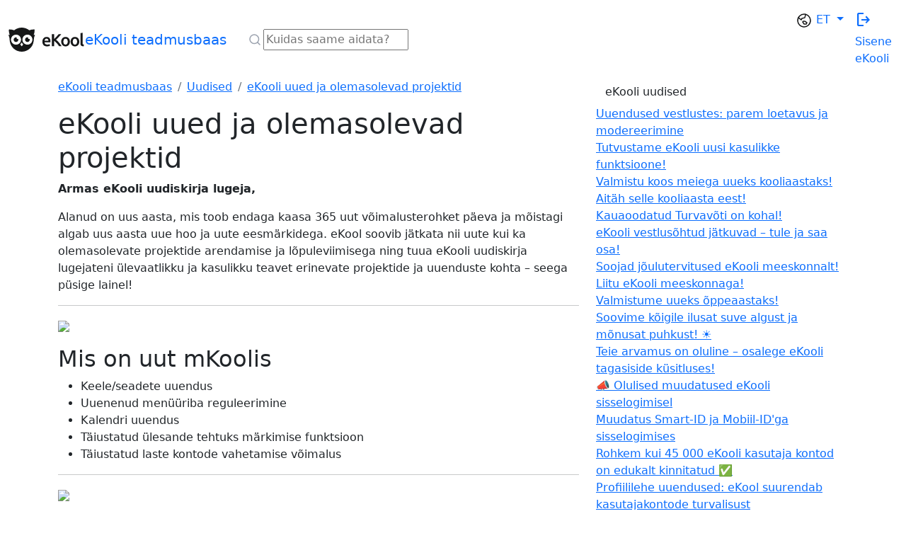

--- FILE ---
content_type: text/html; charset=utf-8
request_url: https://help.ekool.eu/et_ET/ekooli-uudised/ekooli-uued-ja-olemasolevad-projektid
body_size: 102623
content:
<!-- Powered by Helpjuice (https://www.helpjuice.com): The Ultimate Knowledge Base Solution -->
<!DOCTYPE html>
<html class="no-js" lang="et_ET">
<head>

  <meta name="og:image" content="" />


    <meta http-equiv="X-UA-Compatible" content="IE=edge" />
    <meta charset="utf-8">
<script type="text/javascript">window.NREUM||(NREUM={});NREUM.info={"beacon":"bam.nr-data.net","errorBeacon":"bam.nr-data.net","licenseKey":"56aae830c8","applicationID":"15354177","transactionName":"JllXTUtXClVdF00NCwpBVVxdXwNmWgQRA0oOWFZOVV0CXl1KEQ4KEg==","queueTime":3,"applicationTime":180,"agent":""}</script>
<script type="text/javascript">(window.NREUM||(NREUM={})).init={ajax:{deny_list:["bam.nr-data.net"]},feature_flags:["soft_nav"]};(window.NREUM||(NREUM={})).loader_config={licenseKey:"56aae830c8",applicationID:"15354177",browserID:"15354210"};;/*! For license information please see nr-loader-rum-1.308.0.min.js.LICENSE.txt */
(()=>{var e,t,r={163:(e,t,r)=>{"use strict";r.d(t,{j:()=>E});var n=r(384),i=r(1741);var a=r(2555);r(860).K7.genericEvents;const s="experimental.resources",o="register",c=e=>{if(!e||"string"!=typeof e)return!1;try{document.createDocumentFragment().querySelector(e)}catch{return!1}return!0};var d=r(2614),u=r(944),l=r(8122);const f="[data-nr-mask]",g=e=>(0,l.a)(e,(()=>{const e={feature_flags:[],experimental:{allow_registered_children:!1,resources:!1},mask_selector:"*",block_selector:"[data-nr-block]",mask_input_options:{color:!1,date:!1,"datetime-local":!1,email:!1,month:!1,number:!1,range:!1,search:!1,tel:!1,text:!1,time:!1,url:!1,week:!1,textarea:!1,select:!1,password:!0}};return{ajax:{deny_list:void 0,block_internal:!0,enabled:!0,autoStart:!0},api:{get allow_registered_children(){return e.feature_flags.includes(o)||e.experimental.allow_registered_children},set allow_registered_children(t){e.experimental.allow_registered_children=t},duplicate_registered_data:!1},browser_consent_mode:{enabled:!1},distributed_tracing:{enabled:void 0,exclude_newrelic_header:void 0,cors_use_newrelic_header:void 0,cors_use_tracecontext_headers:void 0,allowed_origins:void 0},get feature_flags(){return e.feature_flags},set feature_flags(t){e.feature_flags=t},generic_events:{enabled:!0,autoStart:!0},harvest:{interval:30},jserrors:{enabled:!0,autoStart:!0},logging:{enabled:!0,autoStart:!0},metrics:{enabled:!0,autoStart:!0},obfuscate:void 0,page_action:{enabled:!0},page_view_event:{enabled:!0,autoStart:!0},page_view_timing:{enabled:!0,autoStart:!0},performance:{capture_marks:!1,capture_measures:!1,capture_detail:!0,resources:{get enabled(){return e.feature_flags.includes(s)||e.experimental.resources},set enabled(t){e.experimental.resources=t},asset_types:[],first_party_domains:[],ignore_newrelic:!0}},privacy:{cookies_enabled:!0},proxy:{assets:void 0,beacon:void 0},session:{expiresMs:d.wk,inactiveMs:d.BB},session_replay:{autoStart:!0,enabled:!1,preload:!1,sampling_rate:10,error_sampling_rate:100,collect_fonts:!1,inline_images:!1,fix_stylesheets:!0,mask_all_inputs:!0,get mask_text_selector(){return e.mask_selector},set mask_text_selector(t){c(t)?e.mask_selector="".concat(t,",").concat(f):""===t||null===t?e.mask_selector=f:(0,u.R)(5,t)},get block_class(){return"nr-block"},get ignore_class(){return"nr-ignore"},get mask_text_class(){return"nr-mask"},get block_selector(){return e.block_selector},set block_selector(t){c(t)?e.block_selector+=",".concat(t):""!==t&&(0,u.R)(6,t)},get mask_input_options(){return e.mask_input_options},set mask_input_options(t){t&&"object"==typeof t?e.mask_input_options={...t,password:!0}:(0,u.R)(7,t)}},session_trace:{enabled:!0,autoStart:!0},soft_navigations:{enabled:!0,autoStart:!0},spa:{enabled:!0,autoStart:!0},ssl:void 0,user_actions:{enabled:!0,elementAttributes:["id","className","tagName","type"]}}})());var p=r(6154),m=r(9324);let h=0;const v={buildEnv:m.F3,distMethod:m.Xs,version:m.xv,originTime:p.WN},b={consented:!1},y={appMetadata:{},get consented(){return this.session?.state?.consent||b.consented},set consented(e){b.consented=e},customTransaction:void 0,denyList:void 0,disabled:!1,harvester:void 0,isolatedBacklog:!1,isRecording:!1,loaderType:void 0,maxBytes:3e4,obfuscator:void 0,onerror:void 0,ptid:void 0,releaseIds:{},session:void 0,timeKeeper:void 0,registeredEntities:[],jsAttributesMetadata:{bytes:0},get harvestCount(){return++h}},_=e=>{const t=(0,l.a)(e,y),r=Object.keys(v).reduce((e,t)=>(e[t]={value:v[t],writable:!1,configurable:!0,enumerable:!0},e),{});return Object.defineProperties(t,r)};var w=r(5701);const x=e=>{const t=e.startsWith("http");e+="/",r.p=t?e:"https://"+e};var R=r(7836),k=r(3241);const A={accountID:void 0,trustKey:void 0,agentID:void 0,licenseKey:void 0,applicationID:void 0,xpid:void 0},S=e=>(0,l.a)(e,A),T=new Set;function E(e,t={},r,s){let{init:o,info:c,loader_config:d,runtime:u={},exposed:l=!0}=t;if(!c){const e=(0,n.pV)();o=e.init,c=e.info,d=e.loader_config}e.init=g(o||{}),e.loader_config=S(d||{}),c.jsAttributes??={},p.bv&&(c.jsAttributes.isWorker=!0),e.info=(0,a.D)(c);const f=e.init,m=[c.beacon,c.errorBeacon];T.has(e.agentIdentifier)||(f.proxy.assets&&(x(f.proxy.assets),m.push(f.proxy.assets)),f.proxy.beacon&&m.push(f.proxy.beacon),e.beacons=[...m],function(e){const t=(0,n.pV)();Object.getOwnPropertyNames(i.W.prototype).forEach(r=>{const n=i.W.prototype[r];if("function"!=typeof n||"constructor"===n)return;let a=t[r];e[r]&&!1!==e.exposed&&"micro-agent"!==e.runtime?.loaderType&&(t[r]=(...t)=>{const n=e[r](...t);return a?a(...t):n})})}(e),(0,n.US)("activatedFeatures",w.B)),u.denyList=[...f.ajax.deny_list||[],...f.ajax.block_internal?m:[]],u.ptid=e.agentIdentifier,u.loaderType=r,e.runtime=_(u),T.has(e.agentIdentifier)||(e.ee=R.ee.get(e.agentIdentifier),e.exposed=l,(0,k.W)({agentIdentifier:e.agentIdentifier,drained:!!w.B?.[e.agentIdentifier],type:"lifecycle",name:"initialize",feature:void 0,data:e.config})),T.add(e.agentIdentifier)}},384:(e,t,r)=>{"use strict";r.d(t,{NT:()=>s,US:()=>u,Zm:()=>o,bQ:()=>d,dV:()=>c,pV:()=>l});var n=r(6154),i=r(1863),a=r(1910);const s={beacon:"bam.nr-data.net",errorBeacon:"bam.nr-data.net"};function o(){return n.gm.NREUM||(n.gm.NREUM={}),void 0===n.gm.newrelic&&(n.gm.newrelic=n.gm.NREUM),n.gm.NREUM}function c(){let e=o();return e.o||(e.o={ST:n.gm.setTimeout,SI:n.gm.setImmediate||n.gm.setInterval,CT:n.gm.clearTimeout,XHR:n.gm.XMLHttpRequest,REQ:n.gm.Request,EV:n.gm.Event,PR:n.gm.Promise,MO:n.gm.MutationObserver,FETCH:n.gm.fetch,WS:n.gm.WebSocket},(0,a.i)(...Object.values(e.o))),e}function d(e,t){let r=o();r.initializedAgents??={},t.initializedAt={ms:(0,i.t)(),date:new Date},r.initializedAgents[e]=t}function u(e,t){o()[e]=t}function l(){return function(){let e=o();const t=e.info||{};e.info={beacon:s.beacon,errorBeacon:s.errorBeacon,...t}}(),function(){let e=o();const t=e.init||{};e.init={...t}}(),c(),function(){let e=o();const t=e.loader_config||{};e.loader_config={...t}}(),o()}},782:(e,t,r)=>{"use strict";r.d(t,{T:()=>n});const n=r(860).K7.pageViewTiming},860:(e,t,r)=>{"use strict";r.d(t,{$J:()=>u,K7:()=>c,P3:()=>d,XX:()=>i,Yy:()=>o,df:()=>a,qY:()=>n,v4:()=>s});const n="events",i="jserrors",a="browser/blobs",s="rum",o="browser/logs",c={ajax:"ajax",genericEvents:"generic_events",jserrors:i,logging:"logging",metrics:"metrics",pageAction:"page_action",pageViewEvent:"page_view_event",pageViewTiming:"page_view_timing",sessionReplay:"session_replay",sessionTrace:"session_trace",softNav:"soft_navigations",spa:"spa"},d={[c.pageViewEvent]:1,[c.pageViewTiming]:2,[c.metrics]:3,[c.jserrors]:4,[c.spa]:5,[c.ajax]:6,[c.sessionTrace]:7,[c.softNav]:8,[c.sessionReplay]:9,[c.logging]:10,[c.genericEvents]:11},u={[c.pageViewEvent]:s,[c.pageViewTiming]:n,[c.ajax]:n,[c.spa]:n,[c.softNav]:n,[c.metrics]:i,[c.jserrors]:i,[c.sessionTrace]:a,[c.sessionReplay]:a,[c.logging]:o,[c.genericEvents]:"ins"}},944:(e,t,r)=>{"use strict";r.d(t,{R:()=>i});var n=r(3241);function i(e,t){"function"==typeof console.debug&&(console.debug("New Relic Warning: https://github.com/newrelic/newrelic-browser-agent/blob/main/docs/warning-codes.md#".concat(e),t),(0,n.W)({agentIdentifier:null,drained:null,type:"data",name:"warn",feature:"warn",data:{code:e,secondary:t}}))}},1687:(e,t,r)=>{"use strict";r.d(t,{Ak:()=>d,Ze:()=>f,x3:()=>u});var n=r(3241),i=r(7836),a=r(3606),s=r(860),o=r(2646);const c={};function d(e,t){const r={staged:!1,priority:s.P3[t]||0};l(e),c[e].get(t)||c[e].set(t,r)}function u(e,t){e&&c[e]&&(c[e].get(t)&&c[e].delete(t),p(e,t,!1),c[e].size&&g(e))}function l(e){if(!e)throw new Error("agentIdentifier required");c[e]||(c[e]=new Map)}function f(e="",t="feature",r=!1){if(l(e),!e||!c[e].get(t)||r)return p(e,t);c[e].get(t).staged=!0,g(e)}function g(e){const t=Array.from(c[e]);t.every(([e,t])=>t.staged)&&(t.sort((e,t)=>e[1].priority-t[1].priority),t.forEach(([t])=>{c[e].delete(t),p(e,t)}))}function p(e,t,r=!0){const s=e?i.ee.get(e):i.ee,c=a.i.handlers;if(!s.aborted&&s.backlog&&c){if((0,n.W)({agentIdentifier:e,type:"lifecycle",name:"drain",feature:t}),r){const e=s.backlog[t],r=c[t];if(r){for(let t=0;e&&t<e.length;++t)m(e[t],r);Object.entries(r).forEach(([e,t])=>{Object.values(t||{}).forEach(t=>{t[0]?.on&&t[0]?.context()instanceof o.y&&t[0].on(e,t[1])})})}}s.isolatedBacklog||delete c[t],s.backlog[t]=null,s.emit("drain-"+t,[])}}function m(e,t){var r=e[1];Object.values(t[r]||{}).forEach(t=>{var r=e[0];if(t[0]===r){var n=t[1],i=e[3],a=e[2];n.apply(i,a)}})}},1738:(e,t,r)=>{"use strict";r.d(t,{U:()=>g,Y:()=>f});var n=r(3241),i=r(9908),a=r(1863),s=r(944),o=r(5701),c=r(3969),d=r(8362),u=r(860),l=r(4261);function f(e,t,r,a){const f=a||r;!f||f[e]&&f[e]!==d.d.prototype[e]||(f[e]=function(){(0,i.p)(c.xV,["API/"+e+"/called"],void 0,u.K7.metrics,r.ee),(0,n.W)({agentIdentifier:r.agentIdentifier,drained:!!o.B?.[r.agentIdentifier],type:"data",name:"api",feature:l.Pl+e,data:{}});try{return t.apply(this,arguments)}catch(e){(0,s.R)(23,e)}})}function g(e,t,r,n,s){const o=e.info;null===r?delete o.jsAttributes[t]:o.jsAttributes[t]=r,(s||null===r)&&(0,i.p)(l.Pl+n,[(0,a.t)(),t,r],void 0,"session",e.ee)}},1741:(e,t,r)=>{"use strict";r.d(t,{W:()=>a});var n=r(944),i=r(4261);class a{#e(e,...t){if(this[e]!==a.prototype[e])return this[e](...t);(0,n.R)(35,e)}addPageAction(e,t){return this.#e(i.hG,e,t)}register(e){return this.#e(i.eY,e)}recordCustomEvent(e,t){return this.#e(i.fF,e,t)}setPageViewName(e,t){return this.#e(i.Fw,e,t)}setCustomAttribute(e,t,r){return this.#e(i.cD,e,t,r)}noticeError(e,t){return this.#e(i.o5,e,t)}setUserId(e,t=!1){return this.#e(i.Dl,e,t)}setApplicationVersion(e){return this.#e(i.nb,e)}setErrorHandler(e){return this.#e(i.bt,e)}addRelease(e,t){return this.#e(i.k6,e,t)}log(e,t){return this.#e(i.$9,e,t)}start(){return this.#e(i.d3)}finished(e){return this.#e(i.BL,e)}recordReplay(){return this.#e(i.CH)}pauseReplay(){return this.#e(i.Tb)}addToTrace(e){return this.#e(i.U2,e)}setCurrentRouteName(e){return this.#e(i.PA,e)}interaction(e){return this.#e(i.dT,e)}wrapLogger(e,t,r){return this.#e(i.Wb,e,t,r)}measure(e,t){return this.#e(i.V1,e,t)}consent(e){return this.#e(i.Pv,e)}}},1863:(e,t,r)=>{"use strict";function n(){return Math.floor(performance.now())}r.d(t,{t:()=>n})},1910:(e,t,r)=>{"use strict";r.d(t,{i:()=>a});var n=r(944);const i=new Map;function a(...e){return e.every(e=>{if(i.has(e))return i.get(e);const t="function"==typeof e?e.toString():"",r=t.includes("[native code]"),a=t.includes("nrWrapper");return r||a||(0,n.R)(64,e?.name||t),i.set(e,r),r})}},2555:(e,t,r)=>{"use strict";r.d(t,{D:()=>o,f:()=>s});var n=r(384),i=r(8122);const a={beacon:n.NT.beacon,errorBeacon:n.NT.errorBeacon,licenseKey:void 0,applicationID:void 0,sa:void 0,queueTime:void 0,applicationTime:void 0,ttGuid:void 0,user:void 0,account:void 0,product:void 0,extra:void 0,jsAttributes:{},userAttributes:void 0,atts:void 0,transactionName:void 0,tNamePlain:void 0};function s(e){try{return!!e.licenseKey&&!!e.errorBeacon&&!!e.applicationID}catch(e){return!1}}const o=e=>(0,i.a)(e,a)},2614:(e,t,r)=>{"use strict";r.d(t,{BB:()=>s,H3:()=>n,g:()=>d,iL:()=>c,tS:()=>o,uh:()=>i,wk:()=>a});const n="NRBA",i="SESSION",a=144e5,s=18e5,o={STARTED:"session-started",PAUSE:"session-pause",RESET:"session-reset",RESUME:"session-resume",UPDATE:"session-update"},c={SAME_TAB:"same-tab",CROSS_TAB:"cross-tab"},d={OFF:0,FULL:1,ERROR:2}},2646:(e,t,r)=>{"use strict";r.d(t,{y:()=>n});class n{constructor(e){this.contextId=e}}},2843:(e,t,r)=>{"use strict";r.d(t,{G:()=>a,u:()=>i});var n=r(3878);function i(e,t=!1,r,i){(0,n.DD)("visibilitychange",function(){if(t)return void("hidden"===document.visibilityState&&e());e(document.visibilityState)},r,i)}function a(e,t,r){(0,n.sp)("pagehide",e,t,r)}},3241:(e,t,r)=>{"use strict";r.d(t,{W:()=>a});var n=r(6154);const i="newrelic";function a(e={}){try{n.gm.dispatchEvent(new CustomEvent(i,{detail:e}))}catch(e){}}},3606:(e,t,r)=>{"use strict";r.d(t,{i:()=>a});var n=r(9908);a.on=s;var i=a.handlers={};function a(e,t,r,a){s(a||n.d,i,e,t,r)}function s(e,t,r,i,a){a||(a="feature"),e||(e=n.d);var s=t[a]=t[a]||{};(s[r]=s[r]||[]).push([e,i])}},3878:(e,t,r)=>{"use strict";function n(e,t){return{capture:e,passive:!1,signal:t}}function i(e,t,r=!1,i){window.addEventListener(e,t,n(r,i))}function a(e,t,r=!1,i){document.addEventListener(e,t,n(r,i))}r.d(t,{DD:()=>a,jT:()=>n,sp:()=>i})},3969:(e,t,r)=>{"use strict";r.d(t,{TZ:()=>n,XG:()=>o,rs:()=>i,xV:()=>s,z_:()=>a});const n=r(860).K7.metrics,i="sm",a="cm",s="storeSupportabilityMetrics",o="storeEventMetrics"},4234:(e,t,r)=>{"use strict";r.d(t,{W:()=>a});var n=r(7836),i=r(1687);class a{constructor(e,t){this.agentIdentifier=e,this.ee=n.ee.get(e),this.featureName=t,this.blocked=!1}deregisterDrain(){(0,i.x3)(this.agentIdentifier,this.featureName)}}},4261:(e,t,r)=>{"use strict";r.d(t,{$9:()=>d,BL:()=>o,CH:()=>g,Dl:()=>_,Fw:()=>y,PA:()=>h,Pl:()=>n,Pv:()=>k,Tb:()=>l,U2:()=>a,V1:()=>R,Wb:()=>x,bt:()=>b,cD:()=>v,d3:()=>w,dT:()=>c,eY:()=>p,fF:()=>f,hG:()=>i,k6:()=>s,nb:()=>m,o5:()=>u});const n="api-",i="addPageAction",a="addToTrace",s="addRelease",o="finished",c="interaction",d="log",u="noticeError",l="pauseReplay",f="recordCustomEvent",g="recordReplay",p="register",m="setApplicationVersion",h="setCurrentRouteName",v="setCustomAttribute",b="setErrorHandler",y="setPageViewName",_="setUserId",w="start",x="wrapLogger",R="measure",k="consent"},5289:(e,t,r)=>{"use strict";r.d(t,{GG:()=>s,Qr:()=>c,sB:()=>o});var n=r(3878),i=r(6389);function a(){return"undefined"==typeof document||"complete"===document.readyState}function s(e,t){if(a())return e();const r=(0,i.J)(e),s=setInterval(()=>{a()&&(clearInterval(s),r())},500);(0,n.sp)("load",r,t)}function o(e){if(a())return e();(0,n.DD)("DOMContentLoaded",e)}function c(e){if(a())return e();(0,n.sp)("popstate",e)}},5607:(e,t,r)=>{"use strict";r.d(t,{W:()=>n});const n=(0,r(9566).bz)()},5701:(e,t,r)=>{"use strict";r.d(t,{B:()=>a,t:()=>s});var n=r(3241);const i=new Set,a={};function s(e,t){const r=t.agentIdentifier;a[r]??={},e&&"object"==typeof e&&(i.has(r)||(t.ee.emit("rumresp",[e]),a[r]=e,i.add(r),(0,n.W)({agentIdentifier:r,loaded:!0,drained:!0,type:"lifecycle",name:"load",feature:void 0,data:e})))}},6154:(e,t,r)=>{"use strict";r.d(t,{OF:()=>c,RI:()=>i,WN:()=>u,bv:()=>a,eN:()=>l,gm:()=>s,mw:()=>o,sb:()=>d});var n=r(1863);const i="undefined"!=typeof window&&!!window.document,a="undefined"!=typeof WorkerGlobalScope&&("undefined"!=typeof self&&self instanceof WorkerGlobalScope&&self.navigator instanceof WorkerNavigator||"undefined"!=typeof globalThis&&globalThis instanceof WorkerGlobalScope&&globalThis.navigator instanceof WorkerNavigator),s=i?window:"undefined"!=typeof WorkerGlobalScope&&("undefined"!=typeof self&&self instanceof WorkerGlobalScope&&self||"undefined"!=typeof globalThis&&globalThis instanceof WorkerGlobalScope&&globalThis),o=Boolean("hidden"===s?.document?.visibilityState),c=/iPad|iPhone|iPod/.test(s.navigator?.userAgent),d=c&&"undefined"==typeof SharedWorker,u=((()=>{const e=s.navigator?.userAgent?.match(/Firefox[/\s](\d+\.\d+)/);Array.isArray(e)&&e.length>=2&&e[1]})(),Date.now()-(0,n.t)()),l=()=>"undefined"!=typeof PerformanceNavigationTiming&&s?.performance?.getEntriesByType("navigation")?.[0]?.responseStart},6389:(e,t,r)=>{"use strict";function n(e,t=500,r={}){const n=r?.leading||!1;let i;return(...r)=>{n&&void 0===i&&(e.apply(this,r),i=setTimeout(()=>{i=clearTimeout(i)},t)),n||(clearTimeout(i),i=setTimeout(()=>{e.apply(this,r)},t))}}function i(e){let t=!1;return(...r)=>{t||(t=!0,e.apply(this,r))}}r.d(t,{J:()=>i,s:()=>n})},6630:(e,t,r)=>{"use strict";r.d(t,{T:()=>n});const n=r(860).K7.pageViewEvent},7699:(e,t,r)=>{"use strict";r.d(t,{It:()=>a,KC:()=>o,No:()=>i,qh:()=>s});var n=r(860);const i=16e3,a=1e6,s="SESSION_ERROR",o={[n.K7.logging]:!0,[n.K7.genericEvents]:!1,[n.K7.jserrors]:!1,[n.K7.ajax]:!1}},7836:(e,t,r)=>{"use strict";r.d(t,{P:()=>o,ee:()=>c});var n=r(384),i=r(8990),a=r(2646),s=r(5607);const o="nr@context:".concat(s.W),c=function e(t,r){var n={},s={},u={},l=!1;try{l=16===r.length&&d.initializedAgents?.[r]?.runtime.isolatedBacklog}catch(e){}var f={on:p,addEventListener:p,removeEventListener:function(e,t){var r=n[e];if(!r)return;for(var i=0;i<r.length;i++)r[i]===t&&r.splice(i,1)},emit:function(e,r,n,i,a){!1!==a&&(a=!0);if(c.aborted&&!i)return;t&&a&&t.emit(e,r,n);var o=g(n);m(e).forEach(e=>{e.apply(o,r)});var d=v()[s[e]];d&&d.push([f,e,r,o]);return o},get:h,listeners:m,context:g,buffer:function(e,t){const r=v();if(t=t||"feature",f.aborted)return;Object.entries(e||{}).forEach(([e,n])=>{s[n]=t,t in r||(r[t]=[])})},abort:function(){f._aborted=!0,Object.keys(f.backlog).forEach(e=>{delete f.backlog[e]})},isBuffering:function(e){return!!v()[s[e]]},debugId:r,backlog:l?{}:t&&"object"==typeof t.backlog?t.backlog:{},isolatedBacklog:l};return Object.defineProperty(f,"aborted",{get:()=>{let e=f._aborted||!1;return e||(t&&(e=t.aborted),e)}}),f;function g(e){return e&&e instanceof a.y?e:e?(0,i.I)(e,o,()=>new a.y(o)):new a.y(o)}function p(e,t){n[e]=m(e).concat(t)}function m(e){return n[e]||[]}function h(t){return u[t]=u[t]||e(f,t)}function v(){return f.backlog}}(void 0,"globalEE"),d=(0,n.Zm)();d.ee||(d.ee=c)},8122:(e,t,r)=>{"use strict";r.d(t,{a:()=>i});var n=r(944);function i(e,t){try{if(!e||"object"!=typeof e)return(0,n.R)(3);if(!t||"object"!=typeof t)return(0,n.R)(4);const r=Object.create(Object.getPrototypeOf(t),Object.getOwnPropertyDescriptors(t)),a=0===Object.keys(r).length?e:r;for(let s in a)if(void 0!==e[s])try{if(null===e[s]){r[s]=null;continue}Array.isArray(e[s])&&Array.isArray(t[s])?r[s]=Array.from(new Set([...e[s],...t[s]])):"object"==typeof e[s]&&"object"==typeof t[s]?r[s]=i(e[s],t[s]):r[s]=e[s]}catch(e){r[s]||(0,n.R)(1,e)}return r}catch(e){(0,n.R)(2,e)}}},8362:(e,t,r)=>{"use strict";r.d(t,{d:()=>a});var n=r(9566),i=r(1741);class a extends i.W{agentIdentifier=(0,n.LA)(16)}},8374:(e,t,r)=>{r.nc=(()=>{try{return document?.currentScript?.nonce}catch(e){}return""})()},8990:(e,t,r)=>{"use strict";r.d(t,{I:()=>i});var n=Object.prototype.hasOwnProperty;function i(e,t,r){if(n.call(e,t))return e[t];var i=r();if(Object.defineProperty&&Object.keys)try{return Object.defineProperty(e,t,{value:i,writable:!0,enumerable:!1}),i}catch(e){}return e[t]=i,i}},9324:(e,t,r)=>{"use strict";r.d(t,{F3:()=>i,Xs:()=>a,xv:()=>n});const n="1.308.0",i="PROD",a="CDN"},9566:(e,t,r)=>{"use strict";r.d(t,{LA:()=>o,bz:()=>s});var n=r(6154);const i="xxxxxxxx-xxxx-4xxx-yxxx-xxxxxxxxxxxx";function a(e,t){return e?15&e[t]:16*Math.random()|0}function s(){const e=n.gm?.crypto||n.gm?.msCrypto;let t,r=0;return e&&e.getRandomValues&&(t=e.getRandomValues(new Uint8Array(30))),i.split("").map(e=>"x"===e?a(t,r++).toString(16):"y"===e?(3&a()|8).toString(16):e).join("")}function o(e){const t=n.gm?.crypto||n.gm?.msCrypto;let r,i=0;t&&t.getRandomValues&&(r=t.getRandomValues(new Uint8Array(e)));const s=[];for(var o=0;o<e;o++)s.push(a(r,i++).toString(16));return s.join("")}},9908:(e,t,r)=>{"use strict";r.d(t,{d:()=>n,p:()=>i});var n=r(7836).ee.get("handle");function i(e,t,r,i,a){a?(a.buffer([e],i),a.emit(e,t,r)):(n.buffer([e],i),n.emit(e,t,r))}}},n={};function i(e){var t=n[e];if(void 0!==t)return t.exports;var a=n[e]={exports:{}};return r[e](a,a.exports,i),a.exports}i.m=r,i.d=(e,t)=>{for(var r in t)i.o(t,r)&&!i.o(e,r)&&Object.defineProperty(e,r,{enumerable:!0,get:t[r]})},i.f={},i.e=e=>Promise.all(Object.keys(i.f).reduce((t,r)=>(i.f[r](e,t),t),[])),i.u=e=>"nr-rum-1.308.0.min.js",i.o=(e,t)=>Object.prototype.hasOwnProperty.call(e,t),e={},t="NRBA-1.308.0.PROD:",i.l=(r,n,a,s)=>{if(e[r])e[r].push(n);else{var o,c;if(void 0!==a)for(var d=document.getElementsByTagName("script"),u=0;u<d.length;u++){var l=d[u];if(l.getAttribute("src")==r||l.getAttribute("data-webpack")==t+a){o=l;break}}if(!o){c=!0;var f={296:"sha512-+MIMDsOcckGXa1EdWHqFNv7P+JUkd5kQwCBr3KE6uCvnsBNUrdSt4a/3/L4j4TxtnaMNjHpza2/erNQbpacJQA=="};(o=document.createElement("script")).charset="utf-8",i.nc&&o.setAttribute("nonce",i.nc),o.setAttribute("data-webpack",t+a),o.src=r,0!==o.src.indexOf(window.location.origin+"/")&&(o.crossOrigin="anonymous"),f[s]&&(o.integrity=f[s])}e[r]=[n];var g=(t,n)=>{o.onerror=o.onload=null,clearTimeout(p);var i=e[r];if(delete e[r],o.parentNode&&o.parentNode.removeChild(o),i&&i.forEach(e=>e(n)),t)return t(n)},p=setTimeout(g.bind(null,void 0,{type:"timeout",target:o}),12e4);o.onerror=g.bind(null,o.onerror),o.onload=g.bind(null,o.onload),c&&document.head.appendChild(o)}},i.r=e=>{"undefined"!=typeof Symbol&&Symbol.toStringTag&&Object.defineProperty(e,Symbol.toStringTag,{value:"Module"}),Object.defineProperty(e,"__esModule",{value:!0})},i.p="https://js-agent.newrelic.com/",(()=>{var e={374:0,840:0};i.f.j=(t,r)=>{var n=i.o(e,t)?e[t]:void 0;if(0!==n)if(n)r.push(n[2]);else{var a=new Promise((r,i)=>n=e[t]=[r,i]);r.push(n[2]=a);var s=i.p+i.u(t),o=new Error;i.l(s,r=>{if(i.o(e,t)&&(0!==(n=e[t])&&(e[t]=void 0),n)){var a=r&&("load"===r.type?"missing":r.type),s=r&&r.target&&r.target.src;o.message="Loading chunk "+t+" failed: ("+a+": "+s+")",o.name="ChunkLoadError",o.type=a,o.request=s,n[1](o)}},"chunk-"+t,t)}};var t=(t,r)=>{var n,a,[s,o,c]=r,d=0;if(s.some(t=>0!==e[t])){for(n in o)i.o(o,n)&&(i.m[n]=o[n]);if(c)c(i)}for(t&&t(r);d<s.length;d++)a=s[d],i.o(e,a)&&e[a]&&e[a][0](),e[a]=0},r=self["webpackChunk:NRBA-1.308.0.PROD"]=self["webpackChunk:NRBA-1.308.0.PROD"]||[];r.forEach(t.bind(null,0)),r.push=t.bind(null,r.push.bind(r))})(),(()=>{"use strict";i(8374);var e=i(8362),t=i(860);const r=Object.values(t.K7);var n=i(163);var a=i(9908),s=i(1863),o=i(4261),c=i(1738);var d=i(1687),u=i(4234),l=i(5289),f=i(6154),g=i(944),p=i(384);const m=e=>f.RI&&!0===e?.privacy.cookies_enabled;function h(e){return!!(0,p.dV)().o.MO&&m(e)&&!0===e?.session_trace.enabled}var v=i(6389),b=i(7699);class y extends u.W{constructor(e,t){super(e.agentIdentifier,t),this.agentRef=e,this.abortHandler=void 0,this.featAggregate=void 0,this.loadedSuccessfully=void 0,this.onAggregateImported=new Promise(e=>{this.loadedSuccessfully=e}),this.deferred=Promise.resolve(),!1===e.init[this.featureName].autoStart?this.deferred=new Promise((t,r)=>{this.ee.on("manual-start-all",(0,v.J)(()=>{(0,d.Ak)(e.agentIdentifier,this.featureName),t()}))}):(0,d.Ak)(e.agentIdentifier,t)}importAggregator(e,t,r={}){if(this.featAggregate)return;const n=async()=>{let n;await this.deferred;try{if(m(e.init)){const{setupAgentSession:t}=await i.e(296).then(i.bind(i,3305));n=t(e)}}catch(e){(0,g.R)(20,e),this.ee.emit("internal-error",[e]),(0,a.p)(b.qh,[e],void 0,this.featureName,this.ee)}try{if(!this.#t(this.featureName,n,e.init))return(0,d.Ze)(this.agentIdentifier,this.featureName),void this.loadedSuccessfully(!1);const{Aggregate:i}=await t();this.featAggregate=new i(e,r),e.runtime.harvester.initializedAggregates.push(this.featAggregate),this.loadedSuccessfully(!0)}catch(e){(0,g.R)(34,e),this.abortHandler?.(),(0,d.Ze)(this.agentIdentifier,this.featureName,!0),this.loadedSuccessfully(!1),this.ee&&this.ee.abort()}};f.RI?(0,l.GG)(()=>n(),!0):n()}#t(e,r,n){if(this.blocked)return!1;switch(e){case t.K7.sessionReplay:return h(n)&&!!r;case t.K7.sessionTrace:return!!r;default:return!0}}}var _=i(6630),w=i(2614),x=i(3241);class R extends y{static featureName=_.T;constructor(e){var t;super(e,_.T),this.setupInspectionEvents(e.agentIdentifier),t=e,(0,c.Y)(o.Fw,function(e,r){"string"==typeof e&&("/"!==e.charAt(0)&&(e="/"+e),t.runtime.customTransaction=(r||"http://custom.transaction")+e,(0,a.p)(o.Pl+o.Fw,[(0,s.t)()],void 0,void 0,t.ee))},t),this.importAggregator(e,()=>i.e(296).then(i.bind(i,3943)))}setupInspectionEvents(e){const t=(t,r)=>{t&&(0,x.W)({agentIdentifier:e,timeStamp:t.timeStamp,loaded:"complete"===t.target.readyState,type:"window",name:r,data:t.target.location+""})};(0,l.sB)(e=>{t(e,"DOMContentLoaded")}),(0,l.GG)(e=>{t(e,"load")}),(0,l.Qr)(e=>{t(e,"navigate")}),this.ee.on(w.tS.UPDATE,(t,r)=>{(0,x.W)({agentIdentifier:e,type:"lifecycle",name:"session",data:r})})}}class k extends e.d{constructor(e){var t;(super(),f.gm)?(this.features={},(0,p.bQ)(this.agentIdentifier,this),this.desiredFeatures=new Set(e.features||[]),this.desiredFeatures.add(R),(0,n.j)(this,e,e.loaderType||"agent"),t=this,(0,c.Y)(o.cD,function(e,r,n=!1){if("string"==typeof e){if(["string","number","boolean"].includes(typeof r)||null===r)return(0,c.U)(t,e,r,o.cD,n);(0,g.R)(40,typeof r)}else(0,g.R)(39,typeof e)},t),function(e){(0,c.Y)(o.Dl,function(t,r=!1){if("string"!=typeof t&&null!==t)return void(0,g.R)(41,typeof t);const n=e.info.jsAttributes["enduser.id"];r&&null!=n&&n!==t?(0,a.p)(o.Pl+"setUserIdAndResetSession",[t],void 0,"session",e.ee):(0,c.U)(e,"enduser.id",t,o.Dl,!0)},e)}(this),function(e){(0,c.Y)(o.nb,function(t){if("string"==typeof t||null===t)return(0,c.U)(e,"application.version",t,o.nb,!1);(0,g.R)(42,typeof t)},e)}(this),function(e){(0,c.Y)(o.d3,function(){e.ee.emit("manual-start-all")},e)}(this),function(e){(0,c.Y)(o.Pv,function(t=!0){if("boolean"==typeof t){if((0,a.p)(o.Pl+o.Pv,[t],void 0,"session",e.ee),e.runtime.consented=t,t){const t=e.features.page_view_event;t.onAggregateImported.then(e=>{const r=t.featAggregate;e&&!r.sentRum&&r.sendRum()})}}else(0,g.R)(65,typeof t)},e)}(this),this.run()):(0,g.R)(21)}get config(){return{info:this.info,init:this.init,loader_config:this.loader_config,runtime:this.runtime}}get api(){return this}run(){try{const e=function(e){const t={};return r.forEach(r=>{t[r]=!!e[r]?.enabled}),t}(this.init),n=[...this.desiredFeatures];n.sort((e,r)=>t.P3[e.featureName]-t.P3[r.featureName]),n.forEach(r=>{if(!e[r.featureName]&&r.featureName!==t.K7.pageViewEvent)return;if(r.featureName===t.K7.spa)return void(0,g.R)(67);const n=function(e){switch(e){case t.K7.ajax:return[t.K7.jserrors];case t.K7.sessionTrace:return[t.K7.ajax,t.K7.pageViewEvent];case t.K7.sessionReplay:return[t.K7.sessionTrace];case t.K7.pageViewTiming:return[t.K7.pageViewEvent];default:return[]}}(r.featureName).filter(e=>!(e in this.features));n.length>0&&(0,g.R)(36,{targetFeature:r.featureName,missingDependencies:n}),this.features[r.featureName]=new r(this)})}catch(e){(0,g.R)(22,e);for(const e in this.features)this.features[e].abortHandler?.();const t=(0,p.Zm)();delete t.initializedAgents[this.agentIdentifier]?.features,delete this.sharedAggregator;return t.ee.get(this.agentIdentifier).abort(),!1}}}var A=i(2843),S=i(782);class T extends y{static featureName=S.T;constructor(e){super(e,S.T),f.RI&&((0,A.u)(()=>(0,a.p)("docHidden",[(0,s.t)()],void 0,S.T,this.ee),!0),(0,A.G)(()=>(0,a.p)("winPagehide",[(0,s.t)()],void 0,S.T,this.ee)),this.importAggregator(e,()=>i.e(296).then(i.bind(i,2117))))}}var E=i(3969);class I extends y{static featureName=E.TZ;constructor(e){super(e,E.TZ),f.RI&&document.addEventListener("securitypolicyviolation",e=>{(0,a.p)(E.xV,["Generic/CSPViolation/Detected"],void 0,this.featureName,this.ee)}),this.importAggregator(e,()=>i.e(296).then(i.bind(i,9623)))}}new k({features:[R,T,I],loaderType:"lite"})})()})();</script>
    <!--[if IE]><meta http-equiv="X-UA-Compatible" content="IE=edge"><![endif]-->
    <meta name="viewport" content="width=device-width,initial-scale=1.0,user-scalable=no"/>
    
    
        <title>eKooli uued ja olemasolevad projektid - eKool tugi</title>
    
  
    
        <meta name="description" content="Armas eKooli uudiskirja lugeja, Alanud on uus aasta, mis toob endaga kaasa 365 uut võimalusterohket päeva ja mõistagi algab uus aasta uue hoo ja uute eesmä" />
        
        <!-- Facebook Open Graph data -->
        <meta property="og:title" content="eKooli uued ja olemasolevad projektid" />
        <meta property="og:type" content="website" />
        <meta property="og:url" content="https://help.ekool.eu/ekooli-uudised/ekooli-uued-ja-olemasolevad-projektid" />
        
        <meta property="og:description" content="Armas eKooli uudiskirja lugeja, Alanud on uus aasta, mis toob endaga kaasa 365 uut võimalusterohket päeva ja mõistagi algab uus aasta uue hoo ja uute eesmä" />
        <meta property="og:site_name" content="eKool" />
        
        <!-- Twitter Card data -->
        <meta name="twitter:card" content="summary_large_image">
        <meta name="twitter:title" content="eKooli uued ja olemasolevad projektid">
        <meta name="twitter:description" content="Armas eKooli uudiskirja lugeja, Alanud on uus aasta, mis toob endaga kaasa 365 uut võimalusterohket päeva ja mõistagi algab uus aasta uue hoo ja uute eesmä">
        <meta name="twitter:image:src" content="https://help.ekool.euhttps://static.helpjuice.com/helpjuice_production/uploads/upload/image/11460/direct/1674639027256-1674639027256.png">
    
    
    
    <!-- Upload and insert your favicon here -->
    <link rel="shortcut icon" type="image/*" href="https://static.helpjuice.com/helpjuice_production/uploads/upload/image/11460/3289905/eKool_Logo_Symbol_Square_Ratio_Transparent_Background_RGB__2__2.png" />
    <link href="https://cdn.jsdelivr.net/npm/bootstrap@5.0.2/dist/css/bootstrap.min.css" rel="stylesheet" integrity="sha384-EVSTQN3/azprG1Anm3QDgpJLIm9Nao0Yz1ztcQTwFspd3yD65VohhpuuCOmLASjC" crossorigin="anonymous">
    <link rel="stylesheet" href="https://helpjuice-static.s3.amazonaws.com/assets.helpjuice.com/country-flags/flags.min.css">
    <link rel="stylesheet" href="https://s3.amazonaws.com/assets.helpjuice.com/fontawesome/css/all.min.css">
    <link rel="stylesheet" href="https://cdnjs.cloudflare.com/ajax/libs/highlight.js/9.18.3/styles/foundation.min.css" integrity="sha512-6wXxZrYQz15y9/7Een4KL2jaVIgDue52ESMiNNa5nk2OGBp0e4JhsFiyNXdMI4Oe269AaoqkA3wGI9kL4gBRKQ==" crossorigin="anonymous" />
     <link rel="stylesheet" href="https://fonts.googleapis.com/css2?family=Material+Symbols+Outlined:opsz,wght,FILL,GRAD@20..48,100..700,0..1,-50..200" />
     <link rel="stylesheet" href="https://cdnjs.cloudflare.com/ajax/libs/imageviewer/1.1.0/viewer.min.css">
    <link rel="stylesheet" href="/feedbacks.css">
    <script src="/feedbacks.js" defer></script>
    <link rel="stylesheet" href="/knowledgebase.css">
    <script src="/knowledgebase.js" defer></script>
    <link href="https://static.helpjuice.com/helpjuice_production/uploads/account/11460/main_css_11460-d377f2ccdfd969e84e6697369fbf5fb4d7a75e705e7d71996a9ad2fa92ef56bd.css" media="all" rel="stylesheet" />

    <script src="https://code.jquery.com/jquery-3.3.1.min.js" integrity="sha256-FgpCb/KJQlLNfOu91ta32o/NMZxltwRo8QtmkMRdAu8=" crossorigin="anonymous"></script>
    

<!-- Google Tag Manager -->
<script>(function(w,d,s,l,i){w[l]=w[l]||[];w[l].push({'gtm.start':
new Date().getTime(),event:'gtm.js'});var f=d.getElementsByTagName(s)[0],
j=d.createElement(s),dl=l!='dataLayer'?'&l='+l:'';j.async=true;j.src=
'https://www.googletagmanager.com/gtm.js?id='+i+dl;f.parentNode.insertBefore(j,f);
})(window,document,'script','dataLayer','GTM-NWM9MWZH');</script>
<!-- End Google Tag Manager -->

<!-- Google tag (gtag.js) -->
<script async src="https://www.googletagmanager.com/gtag/js?id=G-G4PKWFXT90"></script>
<script>
  window.dataLayer = window.dataLayer || [];
  function gtag(){dataLayer.push(arguments);}
  gtag('js', new Date());

  gtag('config', 'G-G4PKWFXT90');
</script>

<meta name="question-id" content="1749195"><meta name="category-id" content="282875"><meta name="flow-id" content=""><meta name="recaptcha-site-key" content="6LdKtHknAAAAAO6ntiObQ2sSgSYBftCsh7yIq9tY"><meta name="require-contact-captcha" content="true"><meta name="current-language" content="et_ET"><meta name="knowledge-base-url" content="https://help.ekool.eu/?kb_language=et_ET"><meta name="current-user-id" content=""><meta name="ignore-users-analytics" content="false"><meta name="reading-timeout" content="10000"><meta name="account-subdirectory-prefix" content=""><meta name="current-account-id" content="11460"><meta name="account-subdomain" content="ekool"><meta name="helpjuice-knowledge-base-url" content="https://ekool.helpjuice.com/"><meta name="swifty-voice-call-enabled" content="true"><meta name="voice-connector-enabled" content="true"></head>
<body class="creativeness-theme question_page">
    <!-- Google Tag Manager (noscript) -->
<noscript><iframe src="https://www.googletagmanager.com/ns.html?id=GTM-NWM9MWZH"
height="0" width="0" style="display:none;visibility:hidden"></iframe></noscript>
<!-- End Google Tag Manager (noscript) -->
    
    
    <!-- Navbar -->
    <!--START_COMPONENT_STICKY_NAVBAR_COMPONENT-->
<nav class="custom-navbar navbar navbar-expand-lg position-sticky top-0 sticky-navigation" data-helpjuice-component="Sticky Navbar Component" data-helpjuice-element="Container" data-helpjuice-attributes="visibility,background">
        <!-- Container wrapper -->
        <div class="container-fluid" data-helpjuice-element="Navbar Fluid Container" data-helpjuice-attributes="visibility,background">
    
            <!-- Navbar brand -->
            <a class="custom-navbar__brand navbar-brand d-flex align-items-center" href="/" data-helpjuice-element="Sticky Navbar Brand Link" data-helpjuice-attributes="font_size,color">
                <svg width="108" height="34" viewBox="0 0 108 34" fill="none" xmlns="http://www.w3.org/2000/svg"
                    aria-label="eKool">
                    <g clip-path="url(#clip0_525_2636)">
                        <path
                            d="M18.6923 33.9999C14.5914 33.9996 10.6289 32.5172 7.53472 29.826C4.44055 27.1347 2.42326 23.4159 1.85455 19.3547C1.65583 17.8842 1.60947 16.4104 1.39088 14.9465C1.28896 14.2097 1.12047 13.4836 0.887471 12.7772C0.649014 12.0817 0.284705 11.4525 0.0263762 10.7537C-0.00228749 10.673 -0.008041 10.5859 0.0097536 10.5021C0.0275482 10.4184 0.0681956 10.3412 0.127189 10.2791C0.186182 10.217 0.261216 10.1725 0.343971 10.1504C0.426725 10.1284 0.513968 10.1297 0.596023 10.1542C0.981362 10.2678 1.37279 10.3595 1.76844 10.4291C0.908884 8.21024 0.459995 5.85357 0.443676 3.4741C0.444106 3.35002 0.469082 3.22725 0.517166 3.11286C0.56525 2.99848 0.635491 2.89473 0.723844 2.80761C0.812196 2.72049 0.916912 2.65171 1.03196 2.60524C1.14701 2.55877 1.27012 2.53552 1.39419 2.53683C3.66752 2.55113 5.92108 2.96016 8.05443 3.74567C11.0706 1.32148 14.8243 0 18.6939 0C22.5636 0 26.3172 1.32148 29.3334 3.74567C31.4668 2.96016 33.7203 2.55113 35.9936 2.53683C36.1183 2.53595 36.2418 2.55985 36.3572 2.60713C36.4725 2.65442 36.5773 2.72416 36.6654 2.81229C36.7535 2.90043 36.8233 3.00519 36.8705 3.12051C36.9178 3.23583 36.9417 3.3594 36.9408 3.48403C36.9245 5.8635 36.4756 8.22017 35.6161 10.439C36.0117 10.3695 36.4032 10.2777 36.7885 10.1641C36.8703 10.1404 36.9571 10.1397 37.0394 10.1621C37.1216 10.1845 37.196 10.2291 37.2546 10.2911C37.3131 10.353 37.3534 10.4299 37.3711 10.5132C37.3888 10.5966 37.3832 10.6832 37.3548 10.7636C37.0998 11.4525 36.7322 12.0884 36.4937 12.7872C36.2608 13.4936 36.0923 14.2196 35.9903 14.9565C35.7717 16.417 35.732 17.9007 35.53 19.3646C34.9613 23.4258 32.944 27.1446 29.8498 29.8359C26.7556 32.5272 22.7931 34.0095 18.6923 34.0098"
                            fill="#161718" />
                        <path
                            d="M18.6924 20.9343C18.1803 21.9688 17.4742 22.8953 16.6125 23.6633L18.2419 25.9817C18.2926 26.0541 18.36 26.1132 18.4385 26.1541C18.5169 26.1949 18.604 26.2162 18.6924 26.2162C18.7808 26.2162 18.8679 26.1949 18.9463 26.1541C19.0247 26.1132 19.0921 26.0541 19.1428 25.9817L20.7722 23.6633C19.9106 22.8952 19.2045 21.9688 18.6924 20.9343Z"
                            fill="white" />
                        <path
                            d="M17.7319 17.0097C17.7319 18.4139 17.3155 19.7866 16.5354 20.9543C15.7554 22.1219 14.6466 23.032 13.3493 23.5696C12.052 24.1071 10.6244 24.2479 9.24712 23.9742C7.8698 23.7005 6.60457 23.0245 5.61138 22.0318C4.6182 21.0391 3.94166 19.7742 3.6673 18.397C3.39295 17.0198 3.53309 15.5922 4.07002 14.2946C4.60695 12.9971 5.51655 11.8879 6.68382 11.1072C7.85109 10.3266 9.22362 9.90959 10.6279 9.90894C12.5114 9.90894 14.3178 10.6569 15.65 11.9885C16.9822 13.32 17.731 15.1261 17.7319 17.0097Z"
                            fill="white" />
                        <path
                            d="M12.9661 16.142C12.7059 16.1413 12.4505 16.0712 12.2264 15.939C12.0023 15.8068 11.8174 15.6173 11.6909 15.3899C11.5644 15.1625 11.5008 14.9055 11.5066 14.6453C11.5124 14.3852 11.5875 14.1313 11.7241 13.9098C11.0159 13.6591 10.2434 13.6567 9.53359 13.9029C8.82377 14.1491 8.21876 14.6293 7.81789 15.2648C7.41702 15.9002 7.24412 16.6531 7.32756 17.3997C7.41101 18.1464 7.74585 18.8425 8.27711 19.3737C8.80836 19.905 9.50447 20.2398 10.2511 20.3233C10.9978 20.4067 11.7506 20.2338 12.3861 19.833C13.0215 19.4321 13.5018 18.8271 13.748 18.1173C13.9942 17.4074 13.9918 16.635 13.7411 15.9267C13.5085 16.075 13.2386 16.1543 12.9628 16.1553"
                            fill="#161718" />
                        <path
                            d="M33.8145 16.9999C33.8145 18.4043 33.398 19.7771 32.6178 20.9448C31.8376 22.1125 30.7286 23.0227 29.4311 23.5601C28.1336 24.0975 26.7059 24.2382 25.3285 23.9642C23.9511 23.6902 22.6858 23.0139 21.6928 22.0209C20.6997 21.0278 20.0235 19.7626 19.7495 18.3852C19.4755 17.0078 19.6161 15.58 20.1536 14.2826C20.691 12.9851 21.6011 11.8761 22.7688 11.0959C23.9365 10.3156 25.3094 9.89917 26.7138 9.89917C28.597 9.89917 30.4031 10.6473 31.7347 11.9789C33.0664 13.3106 33.8145 15.1167 33.8145 16.9999Z"
                            fill="white" />
                        <path
                            d="M29.0487 16.1322C28.7875 16.1306 28.5316 16.0592 28.3074 15.9254C28.0832 15.7915 27.8988 15.6002 27.7735 15.3711C27.6481 15.142 27.5863 14.8836 27.5945 14.6226C27.6027 14.3616 27.6805 14.1075 27.8199 13.8868C27.1119 13.6339 26.3388 13.6295 25.6279 13.8743C24.917 14.119 24.3106 14.5984 23.9082 15.2336C23.5059 15.8688 23.3317 16.6219 23.4142 17.3693C23.4968 18.1166 23.8311 18.8136 24.3623 19.3457C24.8935 19.8778 25.59 20.2133 26.3372 20.297C27.0844 20.3808 27.8378 20.2078 28.4737 19.8066C29.1095 19.4053 29.5899 18.7996 29.8358 18.0891C30.0818 17.3786 30.0787 16.6056 29.827 15.8971C29.5944 16.0454 29.3245 16.1246 29.0487 16.1256"
                            fill="#161718" />
                        <path
                            d="M106.19 26.4288C105.45 26.4315 104.713 26.3334 104 26.1373C103.495 25.9929 103.029 25.7346 102.639 25.3822C102.296 25.037 102.046 24.611 101.911 24.1436C101.774 23.5866 101.708 23.0146 101.715 22.4412V7.80594L104.656 7.31909V21.8915C104.651 22.1934 104.676 22.4951 104.729 22.7923C104.792 23.0247 104.905 23.2406 105.06 23.4249C105.222 23.5973 105.421 23.73 105.643 23.8124C105.961 23.9059 106.287 23.9713 106.617 24.0078L106.19 26.4288ZM96.9758 19.805C96.9758 18.5398 96.6998 17.5462 96.1478 16.8243C95.8955 16.4623 95.5559 16.1699 95.1605 15.9742C94.765 15.7785 94.3266 15.6858 93.8858 15.7048C93.442 15.6877 93.0009 15.781 92.602 15.9763C92.2031 16.1717 91.859 16.4631 91.6006 16.8243C91.0662 17.5529 90.7991 18.5464 90.7991 19.805C90.7991 21.0635 91.0673 22.0791 91.6039 22.8519C91.8624 23.2131 92.2065 23.5044 92.6053 23.6998C93.0042 23.8952 93.4453 23.9885 93.8891 23.9713C94.3299 23.9903 94.7684 23.8977 95.1638 23.702C95.5592 23.5063 95.8989 23.2139 96.1511 22.8519C96.7031 22.1056 96.9791 21.0922 96.9791 19.8116L96.9758 19.805ZM99.9929 19.8116C100.005 20.7461 99.857 21.6758 99.5558 22.5605C99.291 23.3427 98.8695 24.0628 98.3171 24.6768C97.7759 25.2651 97.1138 25.7295 96.3763 26.038C94.7844 26.6891 93.0004 26.6891 91.4085 26.038C90.6789 25.7256 90.0241 25.2616 89.4876 24.6768C88.9325 24.0601 88.5028 23.3413 88.2224 22.5605C87.9214 21.6757 87.7736 20.7461 87.7853 19.8116C87.7724 18.8857 87.9203 17.9645 88.2224 17.0892C88.5027 16.3083 88.9324 15.5895 89.4876 14.9729C90.0338 14.3978 90.6966 13.9461 91.4317 13.6481C93.0046 12.9995 94.7703 12.9995 96.3432 13.6481C97.0823 13.9385 97.7467 14.3912 98.2873 14.9729C98.8398 15.5867 99.2613 16.3069 99.526 17.0892C99.8451 17.9608 100.002 18.8835 99.9896 19.8116H99.9929ZM83.7017 19.8116C83.7017 18.5464 83.4257 17.5529 82.8737 16.8309C82.6214 16.4689 82.2818 16.1765 81.8864 15.9808C81.4909 15.7851 81.0525 15.6925 80.6117 15.7115C80.1679 15.6943 79.7267 15.7876 79.3279 15.983C78.929 16.1783 78.5849 16.4697 78.3265 16.8309C77.7921 17.5595 77.525 18.5531 77.525 19.8116C77.525 21.0701 77.7932 22.0836 78.3298 22.8519C78.5882 23.2131 78.9324 23.5044 79.3312 23.6998C79.7301 23.8952 80.1712 23.9885 80.615 23.9713C81.0558 23.9903 81.4943 23.8977 81.8897 23.702C82.2851 23.5063 82.6247 23.2139 82.877 22.8519C83.429 22.1056 83.705 21.0922 83.705 19.8116H83.7017ZM86.7188 19.8116C86.7305 20.7461 86.5826 21.6757 86.2816 22.5605C86.0166 23.3426 85.5952 24.0627 85.043 24.6768C84.5007 25.2654 83.8375 25.7298 83.0989 26.038C81.507 26.6891 79.723 26.6891 78.1311 26.038C77.4015 25.7256 76.7467 25.2616 76.2102 24.6768C75.6551 24.0601 75.2254 23.3413 74.945 22.5605C74.6438 21.6758 74.4959 20.7461 74.5078 19.8116C74.4947 18.8857 74.6427 17.9645 74.945 17.0892C75.2252 16.3083 75.6549 15.5894 76.2102 14.9729C76.7565 14.398 77.4193 13.9463 78.1542 13.6481C79.7272 12.9999 81.4928 12.9999 83.0658 13.6481C83.8049 13.9385 84.4693 14.3912 85.0099 14.9729C85.5621 15.587 85.9836 16.307 86.2485 17.0892C86.5665 17.961 86.7225 18.8837 86.7089 19.8116H86.7188ZM71.4211 26.1837C70.9994 25.5346 70.5137 24.8534 69.9639 24.1402C69.4141 23.4271 68.8345 22.7393 68.2252 22.0769C67.6268 21.4146 67.0031 20.7831 66.3539 20.1825C65.751 19.6192 65.1091 19.099 64.433 18.6259V26.1837H61.3695V9.33604H64.433V16.291C64.9673 15.7567 65.526 15.1893 66.1088 14.5887C66.6917 13.9882 67.2669 13.3721 67.8344 12.7407C68.4172 12.1092 68.9692 11.5009 69.4903 10.9158L70.8747 9.33604H74.5443C74.0188 9.95647 73.458 10.5979 72.8618 11.2603C72.2657 11.9226 71.6497 12.595 71.0138 13.2772C70.3823 13.9396 69.742 14.602 69.0929 15.2643C68.4437 15.9267 67.82 16.5593 67.2216 17.1621C67.9505 17.7235 68.6409 18.3332 69.2883 18.9869C70.0014 19.667 70.698 20.4044 71.3781 21.1993C72.0581 21.9941 72.7062 22.8122 73.3222 23.6534C73.9536 24.4968 74.5288 25.3392 75.0477 26.1804L71.4211 26.1837ZM56.405 18.5663C56.4082 18.179 56.3512 17.7935 56.2361 17.4237C56.1357 17.0751 55.9618 16.7521 55.726 16.4765C55.5164 16.2015 55.2407 15.9839 54.9245 15.8439C54.5767 15.6733 54.1924 15.5904 53.8051 15.6022C53.3917 15.5928 52.9824 15.6849 52.6128 15.8704C52.2792 16.0292 51.9817 16.2546 51.7385 16.5328C51.5079 16.8157 51.3276 17.1361 51.2053 17.48C51.076 17.8334 50.986 18.1999 50.937 18.5729L56.405 18.5663ZM47.8735 19.8911C47.8514 18.8885 48.0142 17.8904 48.3537 16.9468C48.65 16.168 49.1006 15.4572 49.6785 14.857C50.2144 14.2948 50.8682 13.8582 51.5928 13.5786C52.2867 13.2907 53.0306 13.1421 53.7819 13.1414C55.5328 13.1414 56.894 13.6846 57.8655 14.7709C58.837 15.8572 59.3316 17.4778 59.3493 19.6327C59.3493 19.7939 59.3415 19.9805 59.3261 20.1925C59.3106 20.4044 59.2963 20.5866 59.283 20.7389H50.9105C50.9427 21.6453 51.3334 22.5018 51.9968 23.1202C52.646 23.6722 53.5777 23.9482 54.7921 23.9482C55.4453 23.9542 56.0972 23.8887 56.7362 23.7528C57.2182 23.6585 57.6905 23.5199 58.147 23.3388L58.5345 25.7465C58.3145 25.851 58.0876 25.9407 57.8556 26.0148C57.5354 26.1059 57.2103 26.1789 56.8819 26.2334C56.4971 26.3194 56.1079 26.3847 55.7161 26.4288C55.2884 26.4778 54.8582 26.5021 54.4278 26.5016C53.4333 26.5227 52.4437 26.3576 51.51 26.0148C50.7348 25.7101 50.0369 25.2373 49.4665 24.6304C48.9277 24.0246 48.5216 23.3127 48.2742 22.5406C48.0085 21.6829 47.8777 20.789 47.8868 19.8911"
                            fill="#161718" />
                    </g>
                    <defs>
                        <clipPath id="clip0_525_2636">
                            <rect width="108" height="34" fill="white" />
                        </clipPath>
                    </defs>
                </svg>
                <span class="navbar-brand__text" data-helpjuice-element="Custom Navbar Brand Text" data-helpjuice-attributes="font_size,color,text">eKooli teadmusbaas</span>
            </a>
            
            
            
                <div class="container header-search-container">
                    <div class="custom-search position-relative">
                        <form class="custom-search__form search-form d-flex align-items-center">
                            <svg width="24" height="24" viewBox="0 0 24 24" fill="none" xmlns="http://www.w3.org/2000/svg">
                                <path d="M15.7138 6.8382C18.1647 9.28913 18.1647 13.2629 15.7138 15.7138C13.2629 18.1647 9.28913 18.1647 6.8382 15.7138C4.38727 13.2629 4.38727 9.28913 6.8382 6.8382C9.28913 4.38727 13.2629 4.38727 15.7138 6.8382" stroke="#9CA3AF" stroke-width="1.5" stroke-linecap="round" stroke-linejoin="round"/>
                                <path d="M19 19L15.71 15.71" stroke="#9CA3AF" stroke-width="1.5" stroke-linecap="round" stroke-linejoin="round"/>
                            </svg>
                            <input id="search" type="search" class="custom-search__input" placeholder="Kuidas saame aidata?" autocomplete="off">
                        </form>
                        <div id="search_results" class="custom-search-results position-absolute top-100 mt-1" style="display: none;">
                            <div id="results" class="custom-search-results__container">
                                <ul class="custom-search-results__list list search-results">
                                    <!-- load search results here -->
                                </ul>
                            </div>
                            
                            <div class="custom-search-results__no-results hidden" id="no-results">
                                <div class="custom-search-results__no-results-wrapper no-results-wrap js_equalise_is_landing">
                                    <h3 class="custom-search-results__no-results-heading">Sorry, we have found <span class="highlight">zero</span> results</h3>
                                    <p class="no-results-p">If you still have questions or prefer to get help directly from our support team, submit a request and we’ll get back to you.</p>
                                    <a class="contact-button-nf"  href="https://contact.ekool.eu/et_ET/help">Submit Request</a>
                                </div>
                            </div>
                        </div>
                    </div>
                </div>
            
                        
    
            <button class="custom-navbar__toggler navbar-toggler" type="button" data-bs-toggle="collapse" data-bs-target="#navbarSupportedContent" aria-controls="navbarSupportedContent" aria-expanded="false" aria-label="Toggle navigation" data-helpjuice-element="Sticky Navigation Toggler Button" data-helpjuice-attributes="font_size,color">
                <svg width="24" height="24" viewBox="0 0 24 24" fill="none" xmlns="http://www.w3.org/2000/svg">
                    <path d="M5.49768 12.0002H18.5028" stroke="#161718" stroke-width="1.5" stroke-linecap="round" stroke-linejoin="round"/>
                    <path d="M5.49768 16.0017H18.5028" stroke="#161718" stroke-width="1.5" stroke-linecap="round" stroke-linejoin="round"/>
                    <path d="M5.49731 7.9985H18.5024" stroke="#161718" stroke-width="1.5" stroke-linecap="round" stroke-linejoin="round"/>
                </svg>

            </button>
            <div class="custom-navbar__collapse collapse navbar-collapse ms-auto" id="navbarSupportedContent" data-helpjuice-element="Sticky Navbar Collapse Container" data-helpjuice-attributes="visibility,background">
                <!-- Icons -->
                <ul class="navbar-nav d-flex flex-row ms-auto" data-helpjuice-element="Logout Navigation List" data-helpjuice-attributes="visibility">
                    
                    <li class="nav-item dropdown">
                        <a class="custom-navbar__lang-selector nav-link dropdown-toggle" href="#" id="navbarDropdown" role="button"
                            data-bs-toggle="dropdown" aria-expanded="false">
                            <svg width="24" height="24" viewBox="0 0 24 24" fill="none" xmlns="http://www.w3.org/2000/svg">
                                <path fill-rule="evenodd" clip-rule="evenodd" d="M15 17L16 15L13.052 13.019L11.109 12.895L10 14L12 17H15Z" stroke="#161718" stroke-width="1.5" stroke-linecap="round" stroke-linejoin="round"/>
                                <path fill-rule="evenodd" clip-rule="evenodd" d="M12.8129 3.03492C7.18892 2.54592 2.54592 7.18892 3.03492 12.8129C3.40692 17.0919 6.90692 20.5919 11.1859 20.9639C16.8099 21.4529 21.4529 16.8109 20.9639 11.1859C20.5919 6.90792 17.0919 3.40792 12.8129 3.03492Z" stroke="#161718" stroke-width="1.5" stroke-linecap="round" stroke-linejoin="round"/>
                                <path d="M3.95093 7.96095L7.99993 10.9999L9.00493 9.00495L12.9999 7.99995L14.1819 3.27295" stroke="#161718" stroke-width="1.5" stroke-linecap="round" stroke-linejoin="round"/>
                            </svg>
                            <span class="language-name">ET</span>
                        </a>
                        <ul class="custom-navbar__lang-menu dropdown-menu" aria-labelledby="navbarDropdown">
                            
                            
                            
                            <li class="language-item">
                                <a href="/en_US"
                                    class="dropdown-item">
                                    <span class="language-name">English (US)</span>
                                </a>
                            </li>
                            
                            
                            
                            <li class="language-item">
                                <a href="/et_ET/ekooli-uudised/ekooli-uued-ja-olemasolevad-projektid"
                                    class="dropdown-item current">
                                    <span class="language-name">Estonian</span>
                                </a>
                            </li>
                            
                            
                            
                        </ul>
                    </li>
                    
                    
                    <li class="ekool-button">
                        <a class="custom-navbar__link nav-link" href="https://login.ekool.eu/" target="_blank" data-helpjuice-element="Logout Nav Link" data-helpjuice-attributes="font_size,color,text"><span class="material-symbols-outlined" data-helpjuice-element="Logout Icon Navbar" data-helpjuice-attributes="font_size,color,text">logout </span>Sisene eKooli</a>
                    </li>
    
                </ul>
    
            </div>
        </div>
        <!-- Container wrapper -->
    </nav>
    <!--END_COMPONENT_STICKY_NAVBAR_COMPONENT-->
    <!-- Navbar -->
    

    
    
    
    
    <main id="page_content">
        <div class="main-content">




<!--START_COMPONENT_ARTICLE_PAGE_FEEDBACK_CONTAINER-->
<div class="container article-page-content" data-helpjuice-component="Article Page Feedback Container" data-helpjuice-element="Container" data-helpjuice-attributes="visibility,background">
    <div class="article-page-content__row row" data-helpjuice-element="Article Page Content Row" data-helpjuice-attributes="visibility,background">
        <div class="article-page-content__col article-page-content__col--left col-12 col-lg-8" data-helpjuice-element="Article Page Left Column" data-helpjuice-attributes="visibility,background">
            <section class="article-page-content__header" data-helpjuice-element="Article Page Content Header Section" data-helpjuice-attributes="font_size,color">
                <nav aria-label="breadcrumb" class="d-none d-lg-block" data-helpjuice-element="Article Page Navigation" data-helpjuice-attributes="font_size,color">
                    <ol class="custom-breadcrumb breadcrumb" data-helpjuice-element="Article Content Breadcrumb Navigation" data-helpjuice-attributes="font_size,color">
                        <li class="custom-breadcrumb__item breadcrumb-item"><a href="/" data-helpjuice-element="Article Page Breadcrumb Link" data-helpjuice-attributes="font_size,color,text">eKooli teadmusbaas</a></li>
                        
                            
                                <li class="custom-breadcrumb__item breadcrumb-item"><a href="/et_ET/uudised" data-helpjuice-element="Article Breadcrumb Link" data-helpjuice-attributes="font_size,color">Uudised</a></li>
                            
                        
                            
                        
                        <li class="custom-breadcrumb__item custom-breadcrumb_item--active breadcrumb-item active" aria-current="page"><a href="/et_ET/ekooli-uudised/ekooli-uued-ja-olemasolevad-projektid" data-helpjuice-element="Article Breadcrumb Active Link" data-helpjuice-attributes="font_size,color">eKooli uued ja olemasolevad projektid</a></li>
                        
                    </ol>
                </nav>
                <h1 class="article-page-content__title" data-helpjuice-element="Article Page Content Title" data-helpjuice-attributes="font_size,color">eKooli uued ja olemasolevad projektid</h1>
            </section>
            
            <article class="article-item" data-controller="feedbacks" data-feedbacks-load-form-value="/admin/feedbacks/comments/new?question_id=1749195" data-helpjuice-element="Article Page Feedback Section" data-helpjuice-attributes="font_size,color">
                <div class="fr-view" data-action="mouseup->feedbacks#update" data-helpjuice-element="Article Content View" data-helpjuice-attributes="visibility,background">
                    <div class="helpjuice-article-body-content"><p id="isPasted"><strong>Armas eKooli uudiskirja lugeja,</strong></p><p>Alanud on uus aasta, mis toob endaga kaasa 365 uut võimalusterohket päeva ja mõistagi algab uus aasta uue hoo ja uute eesmärkidega. eKool soovib jätkata nii uute kui ka olemasolevate projektide arendamise ja lõpuleviimisega ning tuua eKooli uudiskirja lugejateni ülevaatlikku ja kasulikku teavet erinevate projektide ja uuenduste kohta – seega püsige lainel!</p><hr><p><img src="https://static.helpjuice.com/helpjuice_production/uploads/upload/image/11460/direct/1674639027256-1674639027256.png" class="fr-fic fr-dib"></p><h2 data-toc="true" id="mis-on-uut-mkoolis-0">Mis on uut mKoolis</h2><ul>
<li>Keele/seadete uuendus</li>
<li>Uuenenud menüüriba reguleerimine</li>
<li>Kalendri uuendus</li>
<li>Täiustatud ülesande tehtuks märkimise funktsioon</li>
<li>Täiustatud laste kontode vahetamise võimalus</li>
</ul><hr><p><img src="https://static.helpjuice.com/helpjuice_production/uploads/upload/image/11460/direct/1674639086626-1674639086626.png" class="fr-fic fr-dib"></p><h2 data-toc="true" id="perepaketi-tellimus-mugav-ja-reklaamivaba-kogu-perele-1">Perepaketi tellimus – mugav ja reklaamivaba kogu perele!</h2><p>Perepaketi kasutamine tagab nii õpilasele kui lapsevanemale kiire ja mugava võimaluse olla õpitulemustega alati kursis. Perepaketi tellimiseks on erinevaid võimalusi, kõige soodsam on seda teha otse eKooli veebilehel. Perepaketi tellimise korral on teenus täiesti reklaamivaba ning sisaldab mitmeid lisafunktsioone, mis ei ole saadaval tasuta versioonis.</p><p>Tellitava perepaketi lisafunktsioonid:</p><ul>
<li>Hinnete statistika uudisvoos ja hinnetelehel</li>
<li>Õpianalüütika (hinnete statistika)</li>
<li>Nädalaraport (koolinädala kokkuvõte)</li>
<li>Popipatrull (erinevad teavitused)</li>
<li>Kontrolltööde teavitus</li>
<li>Hindepatrull (erinevad teavitused)</li>
</ul><hr><p><img src="https://static.helpjuice.com/helpjuice_production/uploads/upload/image/11460/direct/1674639193161-1674639193161.png" class="fr-fic fr-dib"></p><h2 data-toc="true" id="eliisi-ja-ekooli-koost-2">ELIISI ja eKooli koostöö</h2><p>ELIISi ja eKooli koostöös pakutavad lahendused lihtsustavad oluliselt nii lasteasutuste ja omavalitsuste töötajate kui ka laste ja lapsevanemate keskkondadevahelist liikumist, vajalike andmete vahetust ning loovad juurde mitmeid võimekusi, mida kohalikes omavalitsustes täna väga oodatakse.</p><p>Tänaseks on Eliisi ja eKooli vaheline integratsioon valmis. Nüüd saavad vanemad koolivalmiduskaardid ELIIS-süsteemist eKooli importida vaid ühe klõpsuga.</p><hr><p><img src="https://static.helpjuice.com/helpjuice_production/uploads/upload/image/11460/direct/1674639232378-1674639232378.png" class="fr-fic fr-dib"></p><h2 data-toc="true" id="uuenenud-kontaktivorm-ekooli-teadmusbaasis-3">Uuenenud kontaktivorm eKooli teadmusbaasis</h2><p>eKooli teadmusbaasis on kõikide kasutajate abistamiseks saadaval kiiresti ja lihtsalt täidetav Kontaktivorm ( contact.ekool.eu ). Uuenenud vormi täitmisel on nüüdsest abiks erinevad teemad, mis lihtsustavad probleemiga seonduva info edastamist tugimeeskonnale.</p></div>
                </div>

                <div class="related-articles" data-helpjuice-element="Article Page Related Articles" data-helpjuice-attributes="visibility,background">
                    <h2 class="related-articles__title" data-helpjuice-element="Related Articles Title" data-helpjuice-attributes="font_size,color,text">Seotud artiklid</h2>
                    <ul class="related-articles__list" data-helpjuice-element="Article Related Articles List" data-helpjuice-attributes="visibility">
                        
                        
                        <li class="related-articles__item mb-2">
                            <a href="/et_ET/ekooli-uudised/imelist-j%C3%B5uluvaheaega-ja-head-uut-aastat" class="related-articles__item-link" data-helpjuice-element="Related Article Item Link" data-helpjuice-attributes="font_size,color">
                                <h3 class="related-articles__item-title" data-helpjuice-element="Related Articles Item Title" data-helpjuice-attributes="font_size,color">🎅 Imelist jõuluvaheaega 🎅 ja head uut aastat! 🎉</h3>
                                <p class="related-articles__item-desc" data-helpjuice-element="Related Article Description" data-helpjuice-attributes="font_size,color">Aasta viimases uudiskirjas jagatakse pühadeks soovitusi ja väike ülevaade eKooli 20-st tegutsemisaastast. </p>
                            </a>
                        </li>
                        
                        <li class="related-articles__item mb-2">
                            <a href="/et_ET/ekooli-uudised/hairekell-uudis" class="related-articles__item-link" data-helpjuice-element="Related Article Item Link" data-helpjuice-attributes="font_size,color">
                                <h3 class="related-articles__item-title" data-helpjuice-element="Related Articles Item Title" data-helpjuice-attributes="font_size,color">Häirekell - uus hoiatuste süsteem eKoolis</h3>
                                <p class="related-articles__item-desc" data-helpjuice-element="Related Article Description" data-helpjuice-attributes="font_size,color">Varase hoiatuse süsteem Häirekell annab klassijuhatajale hoiatusi enne tõsiste probleemide tekkimist.</p>
                            </a>
                        </li>
                        
                        <li class="related-articles__item mb-0">
                            <a href="/et_ET/ekooli-uudised/kingi-ekoolile-hea-idee" class="related-articles__item-link" data-helpjuice-element="Related Article Item Link" data-helpjuice-attributes="font_size,color">
                                <h3 class="related-articles__item-title" data-helpjuice-element="Related Articles Item Title" data-helpjuice-attributes="font_size,color">Kingi eKoolile hea idee</h3>
                                <p class="related-articles__item-desc" data-helpjuice-element="Related Article Description" data-helpjuice-attributes="font_size,color">Uudiskirjas keskenduta teemadele, kuidas eKooli kasutaja saaks meiega jagada oma head ideed, mida saaks arendusse võtta. eKool on ametlik esindaja Eestis tunniplaani koostamise programmile Untis ja mängulise matemaatika õppekeskkonnale Eduten. Jagama Untise ja Eduteni kasutamiseks salvestatud veebinaride juhendeid.</p>
                            </a>
                        </li>
                        
                        
                    </ul>
                </div>
                
                <div class="feedback-section d-flex flex-column text-center mt-4" data-helpjuice-element="Article Feedback Section" data-helpjuice-attributes="visibility,background">
                    <div class="feedback-section__icon" data-helpjuice-element="Article Feedback Icon Section" data-helpjuice-attributes="visibility,background">
                        <svg width="24" height="24" viewBox="0 0 24 24" fill="none" xmlns="http://www.w3.org/2000/svg" data-helpjuice-element="Article Feedback Icon Svg" data-helpjuice-attributes="font_size,color">
                            <path d="M17.3901 1.75977L16.3101 2.83977" stroke="#161718" stroke-width="1.5" stroke-linecap="round" stroke-linejoin="round" data-helpjuice-element="Article Feedback Icon Path 2" data-helpjuice-attributes="font_size,color"></path>
                            <path d="M8.31006 1.75977L9.31006 2.75977" stroke="#161718" stroke-width="1.5" stroke-linecap="round" stroke-linejoin="round" data-helpjuice-element="Article Feedback Icon Path 7" data-helpjuice-attributes="font_size,color"></path>
                            <path d="M12.8501 1V2.41" stroke="#161718" stroke-width="1.5" stroke-linecap="round" stroke-linejoin="round" data-helpjuice-element="Article Feedback Icon Path 1" data-helpjuice-attributes="font_size,color"></path>
                            <path d="M14.582 22.5452C16.691 22.7992 18.89 22.1232 20.508 20.5042V20.5042C22.202 18.8102 22.937 16.3812 22.468 14.0322L21.226 7.8242C21.081 7.0982 20.443 6.5752 19.702 6.5752V6.5752C18.844 6.5752 18.148 7.2712 18.148 8.1292V9.6122" stroke="#161718" stroke-width="1.5" stroke-linecap="round" stroke-linejoin="round" data-helpjuice-element="Article Feedback Icon Path 3" data-helpjuice-attributes="font_size,color"></path>
                            <path d="M15.37 8.03924L13.552 6.22124C12.966 5.63524 12.016 5.63524 11.431 6.22124V6.22124C10.845 6.80724 10.845 7.75724 11.431 8.34224" stroke="#161718" stroke-width="1.5" stroke-linecap="round" stroke-linejoin="round" data-helpjuice-element="Article Feedback Icon Path 5" data-helpjuice-attributes="font_size,color"></path>
                            <path d="M6.78208 7.93696C6.19608 7.35096 6.19608 6.40096 6.78208 5.81596V5.81596C7.36808 5.22996 8.31808 5.22996 8.90308 5.81596L12.7921 9.70496L14.9131 11.826V9.13696C14.9131 8.27896 15.6091 7.58296 16.4671 7.58296V7.58296C17.2081 7.58296 17.8461 8.10596 17.9911 8.83196L19.1101 14.429C19.5801 16.778 18.8451 19.207 17.1501 20.901V20.901C14.3521 23.699 9.81508 23.699 7.01708 20.901L4.30708 18.19L1.83208 15.715C1.24608 15.129 1.24608 14.179 1.83208 13.594V13.594C2.41808 13.008 3.36808 13.008 3.95308 13.594" stroke="#161718" stroke-width="1.5" stroke-linecap="round" stroke-linejoin="round" data-helpjuice-element="Article Feedback Icon Path" data-helpjuice-attributes="font_size,color"></path>
                            <path d="M7.13609 16.7761L2.54009 12.1801C1.95409 11.5941 1.95409 10.6441 2.54009 10.0591V10.0591C3.12609 9.47313 4.07609 9.47313 4.66109 10.0591" stroke="#161718" stroke-width="1.5" stroke-linecap="round" stroke-linejoin="round" data-helpjuice-element="Article Feedback Icon Path 4" data-helpjuice-attributes="font_size,color"></path>
                            <path d="M9.25712 14.654L3.24712 8.644C2.66112 8.058 2.66112 7.108 3.24712 6.523V6.523C3.83312 5.937 4.78312 5.937 5.36812 6.523L11.3781 12.533" stroke="#161718" stroke-width="1.5" stroke-linecap="round" stroke-linejoin="round" data-helpjuice-element="Article Feedback Icon Path 6" data-helpjuice-attributes="font_size,color"></path>
                        </svg>

                    </div>
                    
                    <form accept-charset="UTF-8" action="/questions/1749195/feedbacks" class="feedback-section__form new_feedback d-flex flex-column align-items-center" id="new_feedback" method="post" data-default-feedback="Thank you for your feedback!" data-helpjuice-element="Article Feedback Form 1" data-helpjuice-attributes="font_size,color">
                        <h3 class="feedback-section__title" data-helpjuice-element="Article Feedback Section Title" data-helpjuice-attributes="font_size,color,text">Kas saite artiklist vastuse oma küsimusele?</h3>
                        <input name="authenticity_token" type="hidden" value="W7fIKyhlMGSYY6ZpNZ0EjAuXfvwpXGjx8KK7p9liJk0=" style="display: none">
                        <input id="feedback_score" name="feedback[score]" type="hidden" value="0" style="display: none">
                        <a id="yes" class="feedback-section__response response custom-feedback btn btn-primary" data-helpjuice-element="Article Feedback Response Button" data-helpjuice-attributes="font_size,color,text">
                            Jah
                        </a>
                        <a id="no" class="feedback-section__response response custom-feedback btn btn-secondary" data-helpjuice-element="Article Feedback Response Button 1" data-helpjuice-attributes="font_size,color,text">
                            Ei
                        </a>
                    </form>
                    
                    <form accept-charset="UTF-8" action="/questions" class="feedback-section__comment new_feedback_comment d-none" id="new_question" method="post" data-helpjuice-element="Article Feedback Form" data-helpjuice-attributes="font_size,color">
                        <h3 class="feedback-section__comment-heading" data-helpjuice-element="Article Feedback Section Comment Heading" data-helpjuice-attributes="font_size,color,text">Kuidas me saame seda artiklit parandada?</h3>
                        <!-- Don't modify or delete this below -->
                        
                         <div class="feedback-section__comment-field field" data-helpjuice-element="Article Feedback Comment Field" data-helpjuice-attributes="visibility,background">
                            <input type="hidden" value="11460" name="question[account_id]" id="question_account_id">
                            <input placeholder="Your email" class="feedback-section__input" type="email" name="question[email]" id="question_email" required="" data-helpjuice-element="Article Feedback Email Input" data-helpjuice-attributes="placeholder,font_size,color">
                            <input placeholder="Your question" type="text" class="d-none" name="question[name]" id="question_name" value="Article Improvement" required="" data-helpjuice-element="Article Feedback Question Input" data-helpjuice-attributes="placeholder,font_size,color">
                        </div>
                        <div class="feedback-section__comment-field field" data-helpjuice-element="Article Feedback Comment Field 2" data-helpjuice-attributes="visibility,background">
                            <textarea placeholder="Palun sisestage oma arvamus…" class="feedback-section__comment-text-area" rows="5" type="text" name="question[description]" id="question_description" data-helpjuice-element="Article Feedback Text Area" data-helpjuice-attributes="font_size,color"></textarea>
                        </div>
                        <div class="feedback-section__comment-field field actions" data-helpjuice-element="Article Feedback Comment Field 1" data-helpjuice-attributes="visibility,background">
                            <input type="submit" id="question_submit" name="commit" value="Kinnitage" class="feedback-section__comment-submit btn btn-primary" data-helpjuice-element="Article Feedback Submit Button" data-helpjuice-attributes="placeholder,font_size,color">
                        </div>
                        <p class="feedback-section__comment-footer" data-helpjuice-element="Article Feedback Comment Footer" data-helpjuice-attributes="font_size,color,text">Kas vajate veel abi? Palun pöörduge meie toe <a href="#" type="button" data-bs-toggle="modal" data-bs-target="#contactModal" data-helpjuice-element="Article Page Feedback Comment Link" data-helpjuice-attributes="font_size,color,text">poole</a>.</p>
                    </form>
                    <h3 class="feedback-section__yes-feedback d-none" data-helpjuice-element="Thank You Feedback Header" data-helpjuice-attributes="font_size,color,text">Täname tagasiside eest!</h3>
                    <h3 class="feedback-section__no-feedback d-none" data-helpjuice-element="Article Feedback Confirmation Header" data-helpjuice-attributes="font_size,color,text">Täname teid tagasiside/küsimuse eest, vastame teile esimesel võimalusel teie e-posti teel.</h3>
                </div>

                
                
            </article>
        </div>
        
        
        <div class="article-page-content__col article-page-content__col--right col-12 col-lg-4" data-helpjuice-element="Article Page Right Column" data-helpjuice-attributes="visibility,background">
         <div class="custom-sidebar" data-helpjuice-element="Article Page Right Sidebar" data-helpjuice-attributes="visibility,background">
            <ul class="custom-sidebar__menu list-unstyled ps-0" id="collapseGroup" data-helpjuice-element="Article Sidebar Menu List" data-helpjuice-attributes="visibility">
                
                    
                        <li class="custom-sidebar__menu-item mb-1">
                            <button class="custom-sidebar__item-button btn btn-toggle align-items-center rounded text-start" data-bs-toggle="collapse" data-bs-target="#cat-282875-collapse" aria-expanded="true" data-helpjuice-element="Article Sidebar Toggle Button" data-helpjuice-attributes="font_size,color">
                                eKooli uudised
                            </button>
                            <div class="custom-sidebar__menu-item-collapse collapse  show " id="cat-282875-collapse" data-bs-parent="#collapseGroup" data-helpjuice-element="Article Page Sidebar Menu Item Collapse" data-helpjuice-attributes="visibility,background">
                                <ul class="custom-sidebar__sub-menu btn-toggle-nav list-unstyled" data-helpjuice-element="Article Page Sidebar Sub Menu" data-helpjuice-attributes="visibility">
                                    
                                        <li><a href="/et_ET/ekooli-uudised/uuendused-vestlustes-parem-loetavus-ja-modereerimine" class="" data-helpjuice-element="Article Page Sidebar Current Link" data-helpjuice-attributes="font_size,color">Uuendused vestlustes: parem loetavus ja modereerimine</a></li>
                                    
                                        <li><a href="/et_ET/ekooli-uudised/tutvustame-ekooli-uusi-kasulikke-funktsioone" class="" data-helpjuice-element="Article Page Sidebar Current Link" data-helpjuice-attributes="font_size,color">Tutvustame eKooli uusi kasulikke funktsioone!</a></li>
                                    
                                        <li><a href="/et_ET/ekooli-uudised/valmistu-koos-meiega-uueks-kooliaastaks" class="" data-helpjuice-element="Article Page Sidebar Current Link" data-helpjuice-attributes="font_size,color">Valmistu koos meiega uueks kooliaastaks!</a></li>
                                    
                                        <li><a href="/et_ET/ekooli-uudised/aitah-selle-kooliaasta-eest" class="" data-helpjuice-element="Article Page Sidebar Current Link" data-helpjuice-attributes="font_size,color">Aitäh selle kooliaasta eest!</a></li>
                                    
                                        <li><a href="/et_ET/ekooli-uudised/kauaoodatud-turvavoti-on-kohal" class="" data-helpjuice-element="Article Page Sidebar Current Link" data-helpjuice-attributes="font_size,color">Kauaoodatud Turvavõti on kohal!</a></li>
                                    
                                        <li><a href="/et_ET/ekooli-uudised/ekooli-vestlusohtud-jatkuvad-tule-ja-saa-osa" class="" data-helpjuice-element="Article Page Sidebar Current Link" data-helpjuice-attributes="font_size,color">eKooli vestlusõhtud jätkuvad – tule ja saa osa!</a></li>
                                    
                                        <li><a href="/et_ET/ekooli-uudised/soojad-joulutervitused-ekooli-meeskonnalt" class="" data-helpjuice-element="Article Page Sidebar Current Link" data-helpjuice-attributes="font_size,color">Soojad jõulutervitused eKooli meeskonnalt!</a></li>
                                    
                                        <li><a href="/et_ET/ekooli-uudised/liitu-ekooli-meeskonnaga" class="" data-helpjuice-element="Article Page Sidebar Current Link" data-helpjuice-attributes="font_size,color">Liitu eKooli meeskonnaga! </a></li>
                                    
                                        <li><a href="/et_ET/ekooli-uudised/valmistume-uueks-oppeaastaks" class="" data-helpjuice-element="Article Page Sidebar Current Link" data-helpjuice-attributes="font_size,color">Valmistume uueks õppeaastaks!</a></li>
                                    
                                        <li><a href="/et_ET/ekooli-uudised/soovime-koigile-ilusat-suve-algust-ja-monusat-puhkust" class="" data-helpjuice-element="Article Page Sidebar Current Link" data-helpjuice-attributes="font_size,color">Soovime kõigile ilusat suve algust ja mõnusat puhkust! ☀️</a></li>
                                    
                                        <li><a href="/et_ET/ekooli-uudised/teie-arvamus-on-oluline-osalege-ekooli-tagasiside-kusitluses" class="" data-helpjuice-element="Article Page Sidebar Current Link" data-helpjuice-attributes="font_size,color">Teie arvamus on oluline – osalege eKooli tagasiside küsitluses!</a></li>
                                    
                                        <li><a href="/et_ET/ekooli-uudised/muudatused-sisselogimisel" class="" data-helpjuice-element="Article Page Sidebar Current Link" data-helpjuice-attributes="font_size,color">📣 Olulised muudatused eKooli sisselogimisel</a></li>
                                    
                                        <li><a href="/et_ET/ekooli-uudised/muudatus-smart-id-ja-mobiil-idga-sisselogimises" class="" data-helpjuice-element="Article Page Sidebar Current Link" data-helpjuice-attributes="font_size,color">Muudatus Smart-ID ja Mobiil-ID'ga sisselogimises</a></li>
                                    
                                        <li><a href="/et_ET/ekooli-uudised/rohkem-45000-ekooli-kasutajat-kinnitanud" class="" data-helpjuice-element="Article Page Sidebar Current Link" data-helpjuice-attributes="font_size,color">Rohkem kui 45 000 eKooli kasutaja kontod on edukalt kinnitatud ✅ </a></li>
                                    
                                        <li><a href="/et_ET/ekooli-uudised/profiililehe-uuendused" class="" data-helpjuice-element="Article Page Sidebar Current Link" data-helpjuice-attributes="font_size,color">Profiililehe uuendused: eKool suurendab kasutajakontode turvalisust</a></li>
                                    
                                        <li><a href="/et_ET/ekooli-uudised/ekool-t%C3%B5stab-j%C3%A4rk-j%C3%A4rgult-kasutajakontode-turvalisust" class="" data-helpjuice-element="Article Page Sidebar Current Link" data-helpjuice-attributes="font_size,color">eKool tõstab järk-järgult kasutajakontode turvalisust</a></li>
                                    
                                        <li><a href="/et_ET/ekooli-uudised/nipid-ekooli-mugavamaks-kasutamiseks" class="" data-helpjuice-element="Article Page Sidebar Current Link" data-helpjuice-attributes="font_size,color">Nipid eKooli mugavamaks kasutamiseks ✍️</a></li>
                                    
                                        <li><a href="/et_ET/ekooli-uudised/ettevalmistused-uueks-%C3%B5ppeaastaks" class="" data-helpjuice-element="Article Page Sidebar Current Link" data-helpjuice-attributes="font_size,color">Ettevalmistused uueks õppeaastaks 📚</a></li>
                                    
                                        <li><a href="/et_ET/ekooli-uudised/koolil%C3%B5petamiste-hooaeg-on-alanud" class="" data-helpjuice-element="Article Page Sidebar Current Link" data-helpjuice-attributes="font_size,color">Koolilõpetamiste hooaeg on alanud 🎓</a></li>
                                    
                                        <li><a href="/et_ET/ekooli-uudised/kevadised-v%C3%A4rskendused-ekooli-teenustes" class="" data-helpjuice-element="Article Page Sidebar Current Link" data-helpjuice-attributes="font_size,color">Kevadised värskendused eKooli teenustes ☀️</a></li>
                                    
                                        <li><a href="/et_ET/ekooli-uudised/-kuidas-ekoolis-vestluseid-n%C3%A4ha-kui-arvuti-ei-t%C3%B6%C3%B6ta" class="" data-helpjuice-element="Article Page Sidebar Current Link" data-helpjuice-attributes="font_size,color"> Kuidas eKoolis vestluseid näha, kui arvuti ei tööta? 💬</a></li>
                                    
                                        <li><a href="/et_ET/ekooli-uudised/ekooli-uued-ja-olemasolevad-projektid" class=" currentPage " data-helpjuice-element="Article Page Sidebar Current Link" data-helpjuice-attributes="font_size,color">eKooli uued ja olemasolevad projektid</a></li>
                                    
                                        <li><a href="/et_ET/ekooli-uudised/imelist-j%C3%B5uluvaheaega-ja-head-uut-aastat" class="" data-helpjuice-element="Article Page Sidebar Current Link" data-helpjuice-attributes="font_size,color">🎅 Imelist jõuluvaheaega 🎅 ja head uut aastat! 🎉</a></li>
                                    
                                        <li><a href="/et_ET/ekooli-uudised/kingi-ekoolile-hea-idee" class="" data-helpjuice-element="Article Page Sidebar Current Link" data-helpjuice-attributes="font_size,color">Kingi eKoolile hea idee</a></li>
                                    
                                        <li><a href="/et_ET/ekooli-uudised/kas-vastad-jah" class="" data-helpjuice-element="Article Page Sidebar Current Link" data-helpjuice-attributes="font_size,color">Kas vastad jah?</a></li>
                                    
                                        <li><a href="/et_ET/ekooli-uudised/head-opetajate-paeva" class="" data-helpjuice-element="Article Page Sidebar Current Link" data-helpjuice-attributes="font_size,color">Head õpetajate päeva 🎁</a></li>
                                    
                                        <li><a href="/et_ET/ekooli-uudised/langeta-koolist-v%C3%A4ljalangemisohtu" class="" data-helpjuice-element="Article Page Sidebar Current Link" data-helpjuice-attributes="font_size,color">Langeta koolist väljalangemisohtu!</a></li>
                                    
                                        <li><a href="/et_ET/ekooli-uudised/hairekell-uudis" class="" data-helpjuice-element="Article Page Sidebar Current Link" data-helpjuice-attributes="font_size,color">Häirekell - uus hoiatuste süsteem eKoolis</a></li>
                                    
                                        <li><a href="/et_ET/ekooli-uudised/ekooli-20-aastat" class="" data-helpjuice-element="Article Page Sidebar Current Link" data-helpjuice-attributes="font_size,color">eKoolil täitub tegutsemisest 20 aastat</a></li>
                                    
                                </ul>
                            </div>
                        </li>
                    
                
                    
                        <li class="custom-sidebar__menu-item mb-1">
                            <button class="custom-sidebar__item-button custom-sidebar__item-button--empty btn btn-toggle align-items-center rounded text-start" data-bs-toggle="collapse" data-bs-target="#cat-282876-collapse" aria-expanded="false" data-helpjuice-element="Article Sidebar Toggle Button 1" data-helpjuice-attributes="font_size,color">
                                Pressimaterjalid
                            </button>
                        </li>
                    
                
            </ul>
        </div>
    </div>
</div></div>
<!--END_COMPONENT_ARTICLE_PAGE_FEEDBACK_CONTAINER--></div>
    </main>
    
    </div>
    
    <!--START_COMPONENT_EDUCATIONAL_SYSTEM_CUSTOM_FOOTER-->
<footer id="footer" class="custom-footer" data-helpjuice-component="Educational System Custom Footer" data-helpjuice-element="Container" data-helpjuice-attributes="background">
        <div class="container">
            <div class="row">
                <div class="col-12 col-md-6">
                    <p class="custom-footer__text" data-helpjuice-element="Custom Footer Text" data-helpjuice-attributes="font_size,color,text">Koolihalduse infosüsteem, mis ühendab õpilasi, nende perekondi, koole ja kohalikke omavalitsusi.</p>
                </div>
                <div class="col-12 offset-md-2 col-md-4" data-helpjuice-element="Footer Contact Links Column" data-helpjuice-attributes="visibility,background">
                    <ul class="custom-footer__links list-unstyled" data-helpjuice-element="Footer Link List" data-helpjuice-attributes="link_list"><li class="custom-footer__link-item"><a href="https://www.ekool.eu/#/et/" class="custom-footer__link" data-helpjuice-element="Footer Ekoolist Link" data-helpjuice-attributes="font_size,color,text">eKoolist</a></li><li class="custom-footer__link-item"><a href="https://contact.ekool.eu/%7B%7Bcurrent_language.shortcode%7D%7D/help" class="custom-footer__link" data-helpjuice-element="Footer Contact Link" data-helpjuice-attributes="font_size,color,text">Kontaktid</a></li><li class="custom-footer__link-item"><a href="https://www.ekool.eu/teenusetingimused" class="custom-footer__link" data-helpjuice-element="Footer Conditions Link" data-helpjuice-attributes="font_size,color,text">Tingimused</a></li><li class="custom-footer__link-item"><a href="https://www.facebook.com/ekoolee/" class="custom-footer__link" data-helpjuice-element="Follow Us Footer Link" data-helpjuice-attributes="font_size,color,text">Jälgi meid</a></li></ul>
                </div>
                <div class="col-12 col-md-6">
                    <ul class="custom-footer__social list-unstyled d-flex align-items-center justify-content-center justify-content-md-start mb-4 mb-md-0">
                        <li class="custom-footer__social-item"><a href="" class="custom-footer__social-link custom-footer__social-link--logo">
                            <svg width="108" height="34" viewBox="0 0 108 34" fill="none" xmlns="http://www.w3.org/2000/svg" aria-label="eKool">
                                <g clip-path="url(#clip0_525_2636)">
                                    <path d="M18.6923 33.9999C14.5914 33.9996 10.6289 32.5172 7.53472 29.826C4.44055 27.1347 2.42326 23.4159 1.85455 19.3547C1.65583 17.8842 1.60947 16.4104 1.39088 14.9465C1.28896 14.2097 1.12047 13.4836 0.887471 12.7772C0.649014 12.0817 0.284705 11.4525 0.0263762 10.7537C-0.00228749 10.673 -0.008041 10.5859 0.0097536 10.5021C0.0275482 10.4184 0.0681956 10.3412 0.127189 10.2791C0.186182 10.217 0.261216 10.1725 0.343971 10.1504C0.426725 10.1284 0.513968 10.1297 0.596023 10.1542C0.981362 10.2678 1.37279 10.3595 1.76844 10.4291C0.908884 8.21024 0.459995 5.85357 0.443676 3.4741C0.444106 3.35002 0.469082 3.22725 0.517166 3.11286C0.56525 2.99848 0.635491 2.89473 0.723844 2.80761C0.812196 2.72049 0.916912 2.65171 1.03196 2.60524C1.14701 2.55877 1.27012 2.53552 1.39419 2.53683C3.66752 2.55113 5.92108 2.96016 8.05443 3.74567C11.0706 1.32148 14.8243 0 18.6939 0C22.5636 0 26.3172 1.32148 29.3334 3.74567C31.4668 2.96016 33.7203 2.55113 35.9936 2.53683C36.1183 2.53595 36.2418 2.55985 36.3572 2.60713C36.4725 2.65442 36.5773 2.72416 36.6654 2.81229C36.7535 2.90043 36.8233 3.00519 36.8705 3.12051C36.9178 3.23583 36.9417 3.3594 36.9408 3.48403C36.9245 5.8635 36.4756 8.22017 35.6161 10.439C36.0117 10.3695 36.4032 10.2777 36.7885 10.1641C36.8703 10.1404 36.9571 10.1397 37.0394 10.1621C37.1216 10.1845 37.196 10.2291 37.2546 10.2911C37.3131 10.353 37.3534 10.4299 37.3711 10.5132C37.3888 10.5966 37.3832 10.6832 37.3548 10.7636C37.0998 11.4525 36.7322 12.0884 36.4937 12.7872C36.2608 13.4936 36.0923 14.2196 35.9903 14.9565C35.7717 16.417 35.732 17.9007 35.53 19.3646C34.9613 23.4258 32.944 27.1446 29.8498 29.8359C26.7556 32.5272 22.7931 34.0095 18.6923 34.0098" fill="#161718"></path>
                                    <path d="M18.6924 20.9343C18.1803 21.9688 17.4742 22.8953 16.6125 23.6633L18.2419 25.9817C18.2926 26.0541 18.36 26.1132 18.4385 26.1541C18.5169 26.1949 18.604 26.2162 18.6924 26.2162C18.7808 26.2162 18.8679 26.1949 18.9463 26.1541C19.0247 26.1132 19.0921 26.0541 19.1428 25.9817L20.7722 23.6633C19.9106 22.8952 19.2045 21.9688 18.6924 20.9343Z" fill="white"></path>
                                    <path d="M17.7319 17.0097C17.7319 18.4139 17.3155 19.7866 16.5354 20.9543C15.7554 22.1219 14.6466 23.032 13.3493 23.5696C12.052 24.1071 10.6244 24.2479 9.24712 23.9742C7.8698 23.7005 6.60457 23.0245 5.61138 22.0318C4.6182 21.0391 3.94166 19.7742 3.6673 18.397C3.39295 17.0198 3.53309 15.5922 4.07002 14.2946C4.60695 12.9971 5.51655 11.8879 6.68382 11.1072C7.85109 10.3266 9.22362 9.90959 10.6279 9.90894C12.5114 9.90894 14.3178 10.6569 15.65 11.9885C16.9822 13.32 17.731 15.1261 17.7319 17.0097Z" fill="white"></path>
                                    <path d="M12.9661 16.142C12.7059 16.1413 12.4505 16.0712 12.2264 15.939C12.0023 15.8068 11.8174 15.6173 11.6909 15.3899C11.5644 15.1625 11.5008 14.9055 11.5066 14.6453C11.5124 14.3852 11.5875 14.1313 11.7241 13.9098C11.0159 13.6591 10.2434 13.6567 9.53359 13.9029C8.82377 14.1491 8.21876 14.6293 7.81789 15.2648C7.41702 15.9002 7.24412 16.6531 7.32756 17.3997C7.41101 18.1464 7.74585 18.8425 8.27711 19.3737C8.80836 19.905 9.50447 20.2398 10.2511 20.3233C10.9978 20.4067 11.7506 20.2338 12.3861 19.833C13.0215 19.4321 13.5018 18.8271 13.748 18.1173C13.9942 17.4074 13.9918 16.635 13.7411 15.9267C13.5085 16.075 13.2386 16.1543 12.9628 16.1553" fill="#161718"></path>
                                    <path d="M33.8145 16.9999C33.8145 18.4043 33.398 19.7771 32.6178 20.9448C31.8376 22.1125 30.7286 23.0227 29.4311 23.5601C28.1336 24.0975 26.7059 24.2382 25.3285 23.9642C23.9511 23.6902 22.6858 23.0139 21.6928 22.0209C20.6997 21.0278 20.0235 19.7626 19.7495 18.3852C19.4755 17.0078 19.6161 15.58 20.1536 14.2826C20.691 12.9851 21.6011 11.8761 22.7688 11.0959C23.9365 10.3156 25.3094 9.89917 26.7138 9.89917C28.597 9.89917 30.4031 10.6473 31.7347 11.9789C33.0664 13.3106 33.8145 15.1167 33.8145 16.9999Z" fill="white"></path>
                                    <path d="M29.0487 16.1322C28.7875 16.1306 28.5316 16.0592 28.3074 15.9254C28.0832 15.7915 27.8988 15.6002 27.7735 15.3711C27.6481 15.142 27.5863 14.8836 27.5945 14.6226C27.6027 14.3616 27.6805 14.1075 27.8199 13.8868C27.1119 13.6339 26.3388 13.6295 25.6279 13.8743C24.917 14.119 24.3106 14.5984 23.9082 15.2336C23.5059 15.8688 23.3317 16.6219 23.4142 17.3693C23.4968 18.1166 23.8311 18.8136 24.3623 19.3457C24.8935 19.8778 25.59 20.2133 26.3372 20.297C27.0844 20.3808 27.8378 20.2078 28.4737 19.8066C29.1095 19.4053 29.5899 18.7996 29.8358 18.0891C30.0818 17.3786 30.0787 16.6056 29.827 15.8971C29.5944 16.0454 29.3245 16.1246 29.0487 16.1256" fill="#161718"></path>
                                    <path d="M106.19 26.4288C105.45 26.4315 104.713 26.3334 104 26.1373C103.495 25.9929 103.029 25.7346 102.639 25.3822C102.296 25.037 102.046 24.611 101.911 24.1436C101.774 23.5866 101.708 23.0146 101.715 22.4412V7.80594L104.656 7.31909V21.8915C104.651 22.1934 104.676 22.4951 104.729 22.7923C104.792 23.0247 104.905 23.2406 105.06 23.4249C105.222 23.5973 105.421 23.73 105.643 23.8124C105.961 23.9059 106.287 23.9713 106.617 24.0078L106.19 26.4288ZM96.9758 19.805C96.9758 18.5398 96.6998 17.5462 96.1478 16.8243C95.8955 16.4623 95.5559 16.1699 95.1605 15.9742C94.765 15.7785 94.3266 15.6858 93.8858 15.7048C93.442 15.6877 93.0009 15.781 92.602 15.9763C92.2031 16.1717 91.859 16.4631 91.6006 16.8243C91.0662 17.5529 90.7991 18.5464 90.7991 19.805C90.7991 21.0635 91.0673 22.0791 91.6039 22.8519C91.8624 23.2131 92.2065 23.5044 92.6053 23.6998C93.0042 23.8952 93.4453 23.9885 93.8891 23.9713C94.3299 23.9903 94.7684 23.8977 95.1638 23.702C95.5592 23.5063 95.8989 23.2139 96.1511 22.8519C96.7031 22.1056 96.9791 21.0922 96.9791 19.8116L96.9758 19.805ZM99.9929 19.8116C100.005 20.7461 99.857 21.6758 99.5558 22.5605C99.291 23.3427 98.8695 24.0628 98.3171 24.6768C97.7759 25.2651 97.1138 25.7295 96.3763 26.038C94.7844 26.6891 93.0004 26.6891 91.4085 26.038C90.6789 25.7256 90.0241 25.2616 89.4876 24.6768C88.9325 24.0601 88.5028 23.3413 88.2224 22.5605C87.9214 21.6757 87.7736 20.7461 87.7853 19.8116C87.7724 18.8857 87.9203 17.9645 88.2224 17.0892C88.5027 16.3083 88.9324 15.5895 89.4876 14.9729C90.0338 14.3978 90.6966 13.9461 91.4317 13.6481C93.0046 12.9995 94.7703 12.9995 96.3432 13.6481C97.0823 13.9385 97.7467 14.3912 98.2873 14.9729C98.8398 15.5867 99.2613 16.3069 99.526 17.0892C99.8451 17.9608 100.002 18.8835 99.9896 19.8116H99.9929ZM83.7017 19.8116C83.7017 18.5464 83.4257 17.5529 82.8737 16.8309C82.6214 16.4689 82.2818 16.1765 81.8864 15.9808C81.4909 15.7851 81.0525 15.6925 80.6117 15.7115C80.1679 15.6943 79.7267 15.7876 79.3279 15.983C78.929 16.1783 78.5849 16.4697 78.3265 16.8309C77.7921 17.5595 77.525 18.5531 77.525 19.8116C77.525 21.0701 77.7932 22.0836 78.3298 22.8519C78.5882 23.2131 78.9324 23.5044 79.3312 23.6998C79.7301 23.8952 80.1712 23.9885 80.615 23.9713C81.0558 23.9903 81.4943 23.8977 81.8897 23.702C82.2851 23.5063 82.6247 23.2139 82.877 22.8519C83.429 22.1056 83.705 21.0922 83.705 19.8116H83.7017ZM86.7188 19.8116C86.7305 20.7461 86.5826 21.6757 86.2816 22.5605C86.0166 23.3426 85.5952 24.0627 85.043 24.6768C84.5007 25.2654 83.8375 25.7298 83.0989 26.038C81.507 26.6891 79.723 26.6891 78.1311 26.038C77.4015 25.7256 76.7467 25.2616 76.2102 24.6768C75.6551 24.0601 75.2254 23.3413 74.945 22.5605C74.6438 21.6758 74.4959 20.7461 74.5078 19.8116C74.4947 18.8857 74.6427 17.9645 74.945 17.0892C75.2252 16.3083 75.6549 15.5894 76.2102 14.9729C76.7565 14.398 77.4193 13.9463 78.1542 13.6481C79.7272 12.9999 81.4928 12.9999 83.0658 13.6481C83.8049 13.9385 84.4693 14.3912 85.0099 14.9729C85.5621 15.587 85.9836 16.307 86.2485 17.0892C86.5665 17.961 86.7225 18.8837 86.7089 19.8116H86.7188ZM71.4211 26.1837C70.9994 25.5346 70.5137 24.8534 69.9639 24.1402C69.4141 23.4271 68.8345 22.7393 68.2252 22.0769C67.6268 21.4146 67.0031 20.7831 66.3539 20.1825C65.751 19.6192 65.1091 19.099 64.433 18.6259V26.1837H61.3695V9.33604H64.433V16.291C64.9673 15.7567 65.526 15.1893 66.1088 14.5887C66.6917 13.9882 67.2669 13.3721 67.8344 12.7407C68.4172 12.1092 68.9692 11.5009 69.4903 10.9158L70.8747 9.33604H74.5443C74.0188 9.95647 73.458 10.5979 72.8618 11.2603C72.2657 11.9226 71.6497 12.595 71.0138 13.2772C70.3823 13.9396 69.742 14.602 69.0929 15.2643C68.4437 15.9267 67.82 16.5593 67.2216 17.1621C67.9505 17.7235 68.6409 18.3332 69.2883 18.9869C70.0014 19.667 70.698 20.4044 71.3781 21.1993C72.0581 21.9941 72.7062 22.8122 73.3222 23.6534C73.9536 24.4968 74.5288 25.3392 75.0477 26.1804L71.4211 26.1837ZM56.405 18.5663C56.4082 18.179 56.3512 17.7935 56.2361 17.4237C56.1357 17.0751 55.9618 16.7521 55.726 16.4765C55.5164 16.2015 55.2407 15.9839 54.9245 15.8439C54.5767 15.6733 54.1924 15.5904 53.8051 15.6022C53.3917 15.5928 52.9824 15.6849 52.6128 15.8704C52.2792 16.0292 51.9817 16.2546 51.7385 16.5328C51.5079 16.8157 51.3276 17.1361 51.2053 17.48C51.076 17.8334 50.986 18.1999 50.937 18.5729L56.405 18.5663ZM47.8735 19.8911C47.8514 18.8885 48.0142 17.8904 48.3537 16.9468C48.65 16.168 49.1006 15.4572 49.6785 14.857C50.2144 14.2948 50.8682 13.8582 51.5928 13.5786C52.2867 13.2907 53.0306 13.1421 53.7819 13.1414C55.5328 13.1414 56.894 13.6846 57.8655 14.7709C58.837 15.8572 59.3316 17.4778 59.3493 19.6327C59.3493 19.7939 59.3415 19.9805 59.3261 20.1925C59.3106 20.4044 59.2963 20.5866 59.283 20.7389H50.9105C50.9427 21.6453 51.3334 22.5018 51.9968 23.1202C52.646 23.6722 53.5777 23.9482 54.7921 23.9482C55.4453 23.9542 56.0972 23.8887 56.7362 23.7528C57.2182 23.6585 57.6905 23.5199 58.147 23.3388L58.5345 25.7465C58.3145 25.851 58.0876 25.9407 57.8556 26.0148C57.5354 26.1059 57.2103 26.1789 56.8819 26.2334C56.4971 26.3194 56.1079 26.3847 55.7161 26.4288C55.2884 26.4778 54.8582 26.5021 54.4278 26.5016C53.4333 26.5227 52.4437 26.3576 51.51 26.0148C50.7348 25.7101 50.0369 25.2373 49.4665 24.6304C48.9277 24.0246 48.5216 23.3127 48.2742 22.5406C48.0085 21.6829 47.8777 20.789 47.8868 19.8911" fill="#161718"></path>
                                </g>
                                <defs>
                                    <clipPath id="clip0_525_2636">
                                        <rect width="108" height="34" fill="white"></rect>
                                    </clipPath>
                                </defs>
                            </svg>
                        </a></li>
                        <li class="custom-footer__social-item"><a href="https://www.facebook.com/ekoolee/" class="custom-footer__social-link"><svg width="25" height="24" viewBox="0 0 25 24" fill="none" xmlns="http://www.w3.org/2000/svg">
                            <path d="M16.2891 3.9975H18.5073V0.1125C18.1728 0.1125 16.8491 0 15.2928 0C12.0782 0 9.9546 1.9425 9.9546 5.6025V8.7975H6.31824V13.0275H9.9546V24H14.3182V13.0275H17.8673L18.4201 8.7975H14.1873V6.06C14.1873 4.8 14.5219 3.9975 16.2891 3.9975Z" fill="#6B7280"></path>
                            </svg>
                        </a></li>
                        <li class="custom-footer__social-item"><a href="https://www.youtube.com/channel/UC5WEO0ChbZ0zugXGwS5lgCA" class="custom-footer__social-link"><svg width="25" height="24" viewBox="0 0 25 24" fill="none" xmlns="http://www.w3.org/2000/svg">
                            <g clip-path="url(#clip0_525_1513)">
                            <path d="M23.9974 6.41211C23.8612 5.90308 23.5933 5.43892 23.2207 5.06632C22.8481 4.69372 22.3839 4.42583 21.8749 4.28961C19.9999 3.78711 12.4999 3.78711 12.4999 3.78711C12.4999 3.78711 4.99992 3.78711 3.12492 4.28961C2.6159 4.42583 2.15173 4.69372 1.77913 5.06632C1.40653 5.43892 1.13864 5.90308 1.00242 6.41211C0.655681 8.31729 0.487452 10.2507 0.499922 12.1871C0.485111 14.1361 0.653349 16.0821 1.00242 17.9996C1.14434 18.5017 1.41476 18.9581 1.78699 19.3238C2.15921 19.6894 2.62037 19.9517 3.12492 20.0846C4.99242 20.5871 12.4999 20.5871 12.4999 20.5871C12.4999 20.5871 19.9999 20.5871 21.8749 20.0846C22.3795 19.9517 22.8406 19.6894 23.2129 19.3238C23.5851 18.9581 23.8555 18.5017 23.9974 17.9996C24.3442 16.0944 24.5124 14.161 24.4999 12.2246C24.5147 10.2757 24.3465 8.32961 23.9974 6.41211ZM10.0999 15.7871V8.58711L16.3324 12.1871L10.0999 15.7871Z" fill="#6B7280"></path>
                            </g>
                            <defs>
                            <clipPath id="clip0_525_1513">
                            <rect width="24" height="24" fill="white" transform="translate(0.5)"></rect>
                            </clipPath>
                            </defs>
                            </svg>
                        </a></li>
                    </ul>
                </div>
                <div class="col-12 offset-md-2 col-md-4" data-helpjuice-element="Footer Copyright Notice" data-helpjuice-attributes="visibility,background">
                    <p class="custom-footer__copyright text-center mb-0" data-helpjuice-element="Footer Copyright Text" data-helpjuice-attributes="font_size,color,text">© eKool. All rights reserved.</p>
                </div>
            </div>
        <br>
        <p style="text-align: center; font-size: 13px; opacity: 0.7; margin: 3px 0; display: inline-block; width: 100%;">
            <a style="font-weight: 700; color: black; text-decoration: none;" href="https://helpjuice.com/?utm_campaign=customer_kb">
                Knowledge Base Software powered by Helpjuice
            </a>
        </p>

        </div>
    </footer>
    <!--END_COMPONENT_EDUCATIONAL_SYSTEM_CUSTOM_FOOTER-->
    
    <!-- Modal -->
    <div class="custom-modal modal fade" id="contactModal" tabindex="-1" aria-labelledby="contactModalLabel" aria-hidden="true">
      <div class="custom-modal__dialog modal-dialog">
        <div class="custom-modal__content modal-content">
          <div class="custom-modal__header modal-header">
            <h5 class="custom-modal__title modal-title" id="contactModalLabel">Küsi lahendust oma murele</h5>
            <button type="button" class="custom-modal__close btn-close" data-bs-dismiss="modal" aria-label="Close"><svg width="24" height="24" viewBox="0 0 24 24" fill="none" xmlns="http://www.w3.org/2000/svg">
                <path d="M7 7L17 17" stroke="#6B7280" stroke-width="1.5" stroke-linecap="round"/>
                <path d="M17 7.00002L7 17" stroke="#6B7280" stroke-width="1.5" stroke-linecap="round"/>
                </svg>
            </button>
          </div>
          <div class="custom-modal__body modal-body">
            <form accept-charset="UTF-8" action="/questions" class="contact-form active" id="new_question" method="post">
                <div class="contact-form__group mb-3">
                    <label for="fullname" class="contact-form__label form-label">Sinu nimi <span>*</span></label>
                    <input type="text" placeholder="e.g. John Doe" name="question[name]" id="fullname" class="contact-form__control form-control" required>
                </div>
                <div class="contact-form__group mb-3">
                    <label for="email" class="contact-form__label form-label">Vastus saata e-posti aadressile <span>*</span></label>
                    <input type="email" placeholder="e.g. example@example.com" name="question[email]" id="email" class="contact-form__control form-control" required>
                </div>
                <div class="contact-form__group mb-3">
                    <label for="description" class="contact-form__label form-label">Esita oma küsimus <span>*</span></label>
                    <textarea name="question[description]" id="description" cols="30" rows="5" class="contact-form__control form-control" placeholder="Start typing something ..." required></textarea>
                </div>
                
                <div class="custom-modal__actions d-flex justify-content-end pt-3">
                    <button type="button" class="custom-modal__cancel btn btn-secondary" data-bs-dismiss="modal">Katkesta</button>
                    <input id="question_submit" type="submit" name="submit" value="Saada" class="contact-form__submit submit-button btn btn-primary">
                </div>
            </form>
          </div>
        </div>
      </div>
    </div>
        <!-- To show URLs in iframe -->
    <script src="https://static.helpjuice.com/assets/template-ac5762484172e351a5f18410317060e84937bca7ebf92c7f499fc688f7706db6.js"></script>
    <script src="https://cdn.jsdelivr.net/npm/bootstrap@5.0.2/dist/js/bootstrap.bundle.min.js" integrity="sha384-MrcW6ZMFYlzcLA8Nl+NtUVF0sA7MsXsP1UyJoMp4YLEuNSfAP+JcXn/tWtIaxVXM" crossorigin="anonymous"></script>
    <script defer src="//cdnjs.cloudflare.com/ajax/libs/jquery.selection/1.0.1/jquery.selection.min.js"></script>
    <script defer src="https://cdnjs.cloudflare.com/ajax/libs/blueimp-md5/2.10.0/js/md5.min.js" ></script>
    <script defer src="/assets/easyxdm/easyxdm.min.js"></script>
    <script defer src="/assets/questions_widget.js"></script>
    
    <!-- Main Helpjuice JavaScript files -->
    <!--[if lte IE 9]><script src="https://static.helpjuice.com/helpjuice_production/uploads/upload/image/1856/14896/match.media.combined.js"></script><![endif]-->
    <script src="https://static.helpjuice.com/assets/knowledge/responsivemenu-86a17116950142b41426c04b0f042c7bcdf0519b7f4e7a9fe1e9d67b48f9b46b.js"></script>
    <script src="https://static.helpjuice.com/assets/jquery.typewatch-14c782b50fde070c995ed3582b19df3e16cd2bf989f259f7b82121913d6b7210.js"></script>
    <script src="https://static.helpjuice.com/assets/knowledge/questions-5f7c86b585e58e01f6b6cb825fcb20b7c719be6b7aaa7b9f1f27cc29c5ae68c2.js"></script>
    <script src="https://static.helpjuice.com/assets/knowledge/follow_unfollow-0de54e775b4e5390a7dc74bfe49c89805ed38cd21e1907e00ac897803e04e987.js"></script>
    <script src="https://static.helpjuice.com/assets/knowledge/click_to_zoom-198b3ad49b3a70b7e792cbcd2a887514be80a01b43b64a55b9a4ce337a8e7f13.js"></script>
    <script src="https://static.helpjuice.com/assets/knowledge/decision_trees-ab5fc72b8dc6f02b58a0ab4bd3cd074a7d879215719c6505d1dd45df0bc112e6.js"></script>
    <script src="https://static.helpjuice.com/helpjuice_production/uploads/account/11460/main_js_11460-04a6e535859e9306048feb27bb797c8c81e019645980a92921cbfaf90c7f80e8.js"></script>
    <script src="https://static.helpjuice.com/assets/knowledge/glossary_article-a1bfc345e3d355d6a13e211dbf6a94d81368263e2d441ada8c4743df1764871e.js"></script>
    
    <script src="https://cdnjs.cloudflare.com/ajax/libs/highlight.js/9.18.3/highlight.min.js" integrity="sha512-tHQeqtcNWlZtEh8As/4MmZ5qpy0wj04svWFK7MIzLmUVIzaHXS8eod9OmHxyBL1UET5Rchvw7Ih4ZDv5JojZww==" crossorigin="anonymous"></script>
    <script src="https://cdnjs.cloudflare.com/ajax/libs/imageviewer/1.1.0/viewer.min.js" integrity="sha512-YqQInB+ZZ13UrEkm5rUDHGV9O8llyHZsFHiwhVQHAGMyCaJssf5zBy1GgGuYkZUa7Gd+Nycxs9pt/T80pXj6Kw==" crossorigin="anonymous" referrerpolicy="no-referrer"></script>
    <script defer src="https://s3.amazonaws.com/helpjuice-static/helpjuice_production/uploads/upload/image/4074/direct/1526674437581-default_creativeness.js"></script>


<script src="https://static.helpjuice.com/assets/helpjuice-251a8e6285deaaa907a544c1c733033a8b824623c59dadcdb8bc6f725e0bfee9.js"></script><script src="https://static.helpjuice.com/assets/knowledge/glossary-46fe931d51673faa23464c4f518fc7632816d8c5cb231f1a738a566c231cc8c4.js"></script></body>
</html>